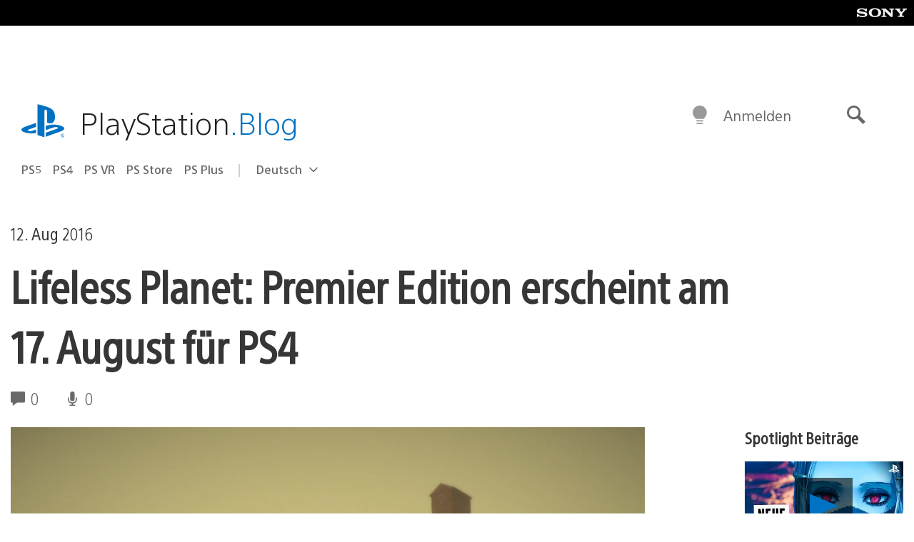

--- FILE ---
content_type: text/html; charset=UTF-8
request_url: https://blog.de.playstation.com/2016/08/12/lifeless-planet-premier-edition-erscheint-am-17-august-fr-ps4/
body_size: 33008
content:
<!doctype html>
<html lang="de-DE" prefix="og: http://ogp.me/ns# article: http://ogp.me/ns/article#" class="no-js">
<head>
	<meta charset="UTF-8">
	<meta name="viewport" content="width=device-width, initial-scale=1, minimum-scale=1">
	<link rel="profile" href="http://gmpg.org/xfn/11">

	<script>document.documentElement.classList.remove("no-js");</script>

	<script>
		var currentDarkModeOption = localStorage.getItem( 'darkMode' );

		if ( currentDarkModeOption && currentDarkModeOption === 'dark' ) {
			document.documentElement.classList.add( 'prefers-color-mode-dark' );
		}

		if ( currentDarkModeOption && currentDarkModeOption === 'light' ) {
			document.documentElement.classList.add( 'prefers-color-mode-light' );
		}
	</script>

	<style type="text/css">
		/*! normalize.css v8.0.0 | MIT License | github.com/necolas/normalize.css */
		html{line-height:1.15;-webkit-text-size-adjust:100%}body{margin:0}link{display:none}h1{font-size:2em;margin:0.67em 0}hr{box-sizing:content-box;height:0;overflow:visible}pre{font-family:monospace, monospace;font-size:1em}a{background-color:transparent}abbr[title]{border-bottom:none;text-decoration:underline;-webkit-text-decoration:underline dotted;text-decoration:underline dotted}b,strong{font-weight:bolder}code,kbd,samp{font-family:monospace, monospace;font-size:1em}small{font-size:80%}sub,sup{font-size:75%;line-height:0;position:relative;vertical-align:baseline}sub{bottom:-0.25em}sup{top:-0.5em}img{border-style:none}button,input,optgroup,select,textarea{font-family:inherit;font-size:100%;line-height:1.15;margin:0}button,input{overflow:visible}button,select{text-transform:none}button,[type="button"],[type="reset"],[type="submit"]{-webkit-appearance:button}button::-moz-focus-inner,[type="button"]::-moz-focus-inner,[type="reset"]::-moz-focus-inner,[type="submit"]::-moz-focus-inner{border-style:none;padding:0}button:-moz-focusring,[type="button"]:-moz-focusring,[type="reset"]:-moz-focusring,[type="submit"]:-moz-focusring{outline:1px dotted ButtonText}fieldset{padding:0.35em 0.75em 0.625em}legend{box-sizing:border-box;color:inherit;display:table;max-width:100%;padding:0;white-space:normal}progress{vertical-align:baseline}textarea{overflow:auto}[type="checkbox"],[type="radio"]{box-sizing:border-box;padding:0}[type="number"]::-webkit-inner-spin-button,[type="number"]::-webkit-outer-spin-button{height:auto}[type="search"]{-webkit-appearance:textfield;outline-offset:-2px}[type="search"]::-webkit-search-decoration{-webkit-appearance:none}::-webkit-file-upload-button{-webkit-appearance:button;font:inherit}details{display:block}summary{display:list-item}template{display:none}[hidden]{display:none}
	</style>

	<script type="text/javascript" id="altis-accelerate-accelerate-js-before">
/* <![CDATA[ */
var Altis = Altis || {}; Altis.Analytics = {"Ready":false,"Loaded":false,"Consent":{"CookiePrefix":"wp_consent","Enabled":true,"Allowed":["functional","statistics-anonymous"]},"Config":{"LogEndpoint":"https:\/\/eu.accelerate.altis.cloud\/log","AppId":"a5470797cb9b49b3a8cdb698a4bbcb95","ExcludeBots":true},"Noop":true,"Data":{"Endpoint":{},"AppPackageName":"derdeutschsprachigeplaystationblog","AppVersion":"","SiteName":"Der deutschsprachige PlayStation Blog","Attributes":{"postType":"post","postId":68859,"author":"rfauster","authorId":"258305","blog":"https:\/\/blog.de.playstation.com","network":"https:\/\/blog.playstation.com\/","blogId":13,"networkId":1},"Metrics":{}},"Audiences":[{"id":4063475720,"config":{"include":"all","groups":[{"include":"any","rules":[{"field":"endpoint.Location.Country","operator":"=","value":"AR","type":"string"},{"field":"endpoint.Location.Country","operator":"=","value":"BO","type":"string"},{"field":"endpoint.Location.Country","operator":"=","value":"BR","type":"string"},{"field":"endpoint.Location.Country","operator":"=","value":"CL","type":"string"},{"field":"endpoint.Location.Country","operator":"=","value":"CO","type":"string"},{"field":"endpoint.Location.Country","operator":"=","value":"CR","type":"string"},{"field":"endpoint.Location.Country","operator":"=","value":"DO","type":"string"},{"field":"endpoint.Location.Country","operator":"=","value":"EC","type":"string"},{"field":"endpoint.Location.Country","operator":"=","value":"SV","type":"string"},{"field":"endpoint.Location.Country","operator":"=","value":"GT","type":"string"},{"field":"endpoint.Location.Country","operator":"=","value":"HN","type":"string"},{"field":"endpoint.Location.Country","operator":"=","value":"MX","type":"string"},{"field":"endpoint.Location.Country","operator":"=","value":"NI","type":"string"},{"field":"endpoint.Location.Country","operator":"=","value":"PA","type":"string"},{"field":"endpoint.Location.Country","operator":"=","value":"PY","type":"string"},{"field":"endpoint.Location.Country","operator":"=","value":"PE","type":"string"},{"field":"endpoint.Location.Country","operator":"=","value":"UY","type":"string"},{"field":"endpoint.Location.Country","operator":"=","value":"VE","type":"string"}]}]}},{"id":202360640,"config":{"include":"all","groups":[{"include":"any","rules":[{"field":"endpoint.Location.Country","operator":"=","value":"AE","type":"string"},{"field":"endpoint.Location.Country","operator":"=","value":"AD","type":"string"},{"field":"endpoint.Location.Country","operator":"=","value":"AL","type":"string"},{"field":"endpoint.Location.Country","operator":"=","value":"AM","type":"string"},{"field":"endpoint.Location.Country","operator":"=","value":"AO","type":"string"},{"field":"endpoint.Location.Country","operator":"=","value":"AT","type":"string"},{"field":"endpoint.Location.Country","operator":"=","value":"AU","type":"string"},{"field":"endpoint.Location.Country","operator":"=","value":"AZ","type":"string"},{"field":"endpoint.Location.Country","operator":"=","value":"BA","type":"string"},{"field":"endpoint.Location.Country","operator":"=","value":"BD","type":"string"},{"field":"endpoint.Location.Country","operator":"=","value":"BE","type":"string"},{"field":"endpoint.Location.Country","operator":"=","value":"BG","type":"string"},{"field":"endpoint.Location.Country","operator":"=","value":"BH","type":"string"},{"field":"endpoint.Location.Country","operator":"=","value":"BW","type":"string"},{"field":"endpoint.Location.Country","operator":"=","value":"BY","type":"string"},{"field":"endpoint.Location.Country","operator":"=","value":"CD","type":"string"},{"field":"endpoint.Location.Country","operator":"=","value":"CH","type":"string"},{"field":"endpoint.Location.Country","operator":"=","value":"CM","type":"string"},{"field":"endpoint.Location.Country","operator":"=","value":"CY","type":"string"},{"field":"endpoint.Location.Country","operator":"=","value":"CZ","type":"string"},{"field":"endpoint.Location.Country","operator":"=","value":"DE","type":"string"},{"field":"endpoint.Location.Country","operator":"=","value":"DK","type":"string"},{"field":"endpoint.Location.Country","operator":"=","value":"DJ","type":"string"},{"field":"endpoint.Location.Country","operator":"=","value":"DZ","type":"string"},{"field":"endpoint.Location.Country","operator":"=","value":"EE","type":"string"},{"field":"endpoint.Location.Country","operator":"=","value":"EG","type":"string"},{"field":"endpoint.Location.Country","operator":"=","value":"ES","type":"string"},{"field":"endpoint.Location.Country","operator":"=","value":"ET","type":"string"},{"field":"endpoint.Location.Country","operator":"=","value":"FI","type":"string"},{"field":"endpoint.Location.Country","operator":"=","value":"FJ","type":"string"},{"field":"endpoint.Location.Country","operator":"=","value":"FR","type":"string"},{"field":"endpoint.Location.Country","operator":"=","value":"GB","type":"string"},{"field":"endpoint.Location.Country","operator":"=","value":"GE","type":"string"},{"field":"endpoint.Location.Country","operator":"=","value":"GH","type":"string"},{"field":"endpoint.Location.Country","operator":"=","value":"GI","type":"string"},{"field":"endpoint.Location.Country","operator":"=","value":"GR","type":"string"},{"field":"endpoint.Location.Country","operator":"=","value":"HU","type":"string"},{"field":"endpoint.Location.Country","operator":"=","value":"HR","type":"string"},{"field":"endpoint.Location.Country","operator":"=","value":"IE","type":"string"},{"field":"endpoint.Location.Country","operator":"=","value":"IL","type":"string"},{"field":"endpoint.Location.Country","operator":"=","value":"IN","type":"string"},{"field":"endpoint.Location.Country","operator":"=","value":"IS","type":"string"},{"field":"endpoint.Location.Country","operator":"=","value":"IT","type":"string"},{"field":"endpoint.Location.Country","operator":"=","value":"JO","type":"string"},{"field":"endpoint.Location.Country","operator":"=","value":"KE","type":"string"},{"field":"endpoint.Location.Country","operator":"=","value":"KG","type":"string"},{"field":"endpoint.Location.Country","operator":"=","value":"KW","type":"string"},{"field":"endpoint.Location.Country","operator":"=","value":"KZ","type":"string"},{"field":"endpoint.Location.Country","operator":"=","value":"LB","type":"string"},{"field":"endpoint.Location.Country","operator":"=","value":"LI","type":"string"},{"field":"endpoint.Location.Country","operator":"=","value":"LT","type":"string"},{"field":"endpoint.Location.Country","operator":"=","value":"LU","type":"string"},{"field":"endpoint.Location.Country","operator":"=","value":"LV","type":"string"},{"field":"endpoint.Location.Country","operator":"=","value":"MA","type":"string"},{"field":"endpoint.Location.Country","operator":"=","value":"MC","type":"string"},{"field":"endpoint.Location.Country","operator":"=","value":"MD","type":"string"},{"field":"endpoint.Location.Country","operator":"=","value":"ME","type":"string"},{"field":"endpoint.Location.Country","operator":"=","value":"MG","type":"string"},{"field":"endpoint.Location.Country","operator":"=","value":"MK","type":"string"},{"field":"endpoint.Location.Country","operator":"=","value":"MT","type":"string"},{"field":"endpoint.Location.Country","operator":"=","value":"MU","type":"string"},{"field":"endpoint.Location.Country","operator":"=","value":"MW","type":"string"},{"field":"endpoint.Location.Country","operator":"=","value":"MZ","type":"string"},{"field":"endpoint.Location.Country","operator":"=","value":"NA","type":"string"},{"field":"endpoint.Location.Country","operator":"=","value":"NG","type":"string"},{"field":"endpoint.Location.Country","operator":"=","value":"NL","type":"string"},{"field":"endpoint.Location.Country","operator":"=","value":"NO","type":"string"},{"field":"endpoint.Location.Country","operator":"=","value":"NZ","type":"string"},{"field":"endpoint.Location.Country","operator":"=","value":"OM","type":"string"},{"field":"endpoint.Location.Country","operator":"=","value":"PG","type":"string"},{"field":"endpoint.Location.Country","operator":"=","value":"PK","type":"string"},{"field":"endpoint.Location.Country","operator":"=","value":"PL","type":"string"},{"field":"endpoint.Location.Country","operator":"=","value":"PT","type":"string"},{"field":"endpoint.Location.Country","operator":"=","value":"QA","type":"string"},{"field":"endpoint.Location.Country","operator":"=","value":"RO","type":"string"},{"field":"endpoint.Location.Country","operator":"=","value":"RS","type":"string"},{"field":"endpoint.Location.Country","operator":"=","value":"RU","type":"string"},{"field":"endpoint.Location.Country","operator":"=","value":"SA","type":"string"},{"field":"endpoint.Location.Country","operator":"=","value":"SE","type":"string"},{"field":"endpoint.Location.Country","operator":"=","value":"SI","type":"string"},{"field":"endpoint.Location.Country","operator":"=","value":"SK","type":"string"},{"field":"endpoint.Location.Country","operator":"=","value":"SM","type":"string"},{"field":"endpoint.Location.Country","operator":"=","value":"SN","type":"string"},{"field":"endpoint.Location.Country","operator":"=","value":"SO","type":"string"},{"field":"endpoint.Location.Country","operator":"=","value":"SZ","type":"string"},{"field":"endpoint.Location.Country","operator":"=","value":"TJ","type":"string"},{"field":"endpoint.Location.Country","operator":"=","value":"TM","type":"string"},{"field":"endpoint.Location.Country","operator":"=","value":"TN","type":"string"},{"field":"endpoint.Location.Country","operator":"=","value":"TR","type":"string"},{"field":"endpoint.Location.Country","operator":"=","value":"TZ","type":"string"},{"field":"endpoint.Location.Country","operator":"=","value":"UA","type":"string"},{"field":"endpoint.Location.Country","operator":"=","value":"UG","type":"string"},{"field":"endpoint.Location.Country","operator":"=","value":"UK","type":"string"},{"field":"endpoint.Location.Country","operator":"=","value":"UZ","type":"string"},{"field":"endpoint.Location.Country","operator":"=","value":"VA","type":"string"},{"field":"endpoint.Location.Country","operator":"=","value":"XK","type":"string"},{"field":"endpoint.Location.Country","operator":"=","value":"YE","type":"string"},{"field":"endpoint.Location.Country","operator":"=","value":"ZA","type":"string"},{"field":"endpoint.Location.Country","operator":"=","value":"ZM","type":"string"},{"field":"endpoint.Location.Country","operator":"=","value":"ZW","type":"string"}]}]}},{"id":493781949,"config":{"include":"all","groups":[{"include":"any","rules":[{"field":"endpoint.Location.Country","operator":"=","value":"SG","type":"string"},{"field":"endpoint.Location.Country","operator":"=","value":"ID","type":"string"},{"field":"endpoint.Location.Country","operator":"=","value":"MY","type":"string"},{"field":"endpoint.Location.Country","operator":"=","value":"TH","type":"string"},{"field":"endpoint.Location.Country","operator":"=","value":"PH","type":"string"},{"field":"endpoint.Location.Country","operator":"=","value":"VN","type":"string"}]}]}},{"id":740343651,"config":{"include":"all","groups":[{"include":"any","rules":[{"field":"endpoint.Location.Country","operator":"=","value":"AL","type":"string"},{"field":"endpoint.Location.Country","operator":"=","value":"AT","type":"string"},{"field":"endpoint.Location.Country","operator":"=","value":"BA","type":"string"},{"field":"endpoint.Location.Country","operator":"=","value":"BE","type":"string"},{"field":"endpoint.Location.Country","operator":"=","value":"BG","type":"string"},{"field":"endpoint.Location.Country","operator":"=","value":"CH","type":"string"},{"field":"endpoint.Location.Country","operator":"=","value":"CY","type":"string"},{"field":"endpoint.Location.Country","operator":"=","value":"CZ","type":"string"},{"field":"endpoint.Location.Country","operator":"=","value":"DK","type":"string"},{"field":"endpoint.Location.Country","operator":"=","value":"EE","type":"string"},{"field":"endpoint.Location.Country","operator":"=","value":"ES","type":"string"},{"field":"endpoint.Location.Country","operator":"=","value":"FI","type":"string"},{"field":"endpoint.Location.Country","operator":"=","value":"FR","type":"string"},{"field":"endpoint.Location.Country","operator":"=","value":"GB","type":"string"},{"field":"endpoint.Location.Country","operator":"=","value":"GI","type":"string"},{"field":"endpoint.Location.Country","operator":"=","value":"GR","type":"string"},{"field":"endpoint.Location.Country","operator":"=","value":"HU","type":"string"},{"field":"endpoint.Location.Country","operator":"=","value":"HR","type":"string"},{"field":"endpoint.Location.Country","operator":"=","value":"IE","type":"string"},{"field":"endpoint.Location.Country","operator":"=","value":"IL","type":"string"},{"field":"endpoint.Location.Country","operator":"=","value":"IN","type":"string"},{"field":"endpoint.Location.Country","operator":"=","value":"IS","type":"string"},{"field":"endpoint.Location.Country","operator":"=","value":"IT","type":"string"},{"field":"endpoint.Location.Country","operator":"=","value":"JO","type":"string"},{"field":"endpoint.Location.Country","operator":"=","value":"KW","type":"string"},{"field":"endpoint.Location.Country","operator":"=","value":"LB","type":"string"},{"field":"endpoint.Location.Country","operator":"=","value":"LT","type":"string"},{"field":"endpoint.Location.Country","operator":"=","value":"LU","type":"string"},{"field":"endpoint.Location.Country","operator":"=","value":"LV","type":"string"},{"field":"endpoint.Location.Country","operator":"=","value":"MA","type":"string"},{"field":"endpoint.Location.Country","operator":"=","value":"MC","type":"string"},{"field":"endpoint.Location.Country","operator":"=","value":"MD","type":"string"},{"field":"endpoint.Location.Country","operator":"=","value":"ME","type":"string"},{"field":"endpoint.Location.Country","operator":"=","value":"MK","type":"string"},{"field":"endpoint.Location.Country","operator":"=","value":"MT","type":"string"},{"field":"endpoint.Location.Country","operator":"=","value":"NL","type":"string"},{"field":"endpoint.Location.Country","operator":"=","value":"NO","type":"string"},{"field":"endpoint.Location.Country","operator":"=","value":"OM","type":"string"},{"field":"endpoint.Location.Country","operator":"=","value":"PL","type":"string"},{"field":"endpoint.Location.Country","operator":"=","value":"PT","type":"string"},{"field":"endpoint.Location.Country","operator":"=","value":"QA","type":"string"},{"field":"endpoint.Location.Country","operator":"=","value":"RO","type":"string"},{"field":"endpoint.Location.Country","operator":"=","value":"RS","type":"string"},{"field":"endpoint.Location.Country","operator":"=","value":"SE","type":"string"},{"field":"endpoint.Location.Country","operator":"=","value":"SI","type":"string"},{"field":"endpoint.Location.Country","operator":"=","value":"SK","type":"string"},{"field":"endpoint.Location.Country","operator":"=","value":"SM","type":"string"},{"field":"endpoint.Location.Country","operator":"=","value":"TR","type":"string"},{"field":"endpoint.Location.Country","operator":"=","value":"UA","type":"string"},{"field":"endpoint.Location.Country","operator":"=","value":"UK","type":"string"},{"field":"endpoint.Location.Country","operator":"=","value":"VA","type":"string"}]}]}},{"id":4079745168,"config":{"include":"all","groups":[{"include":"any","rules":[{"field":"endpoint.Location.Country","operator":"=","value":"CA","type":"string"},{"field":"endpoint.Location.Country","operator":"=","value":"US","type":"string"}]}]}},{"id":167138,"config":{"include":"all","groups":[{"include":"any","rules":[{"field":"endpoint.Location.Country","operator":"=","value":"AT","type":"string"}]}]}},{"id":167135,"config":{"include":"all","groups":[{"include":"any","rules":[{"field":"endpoint.Location.Country","operator":"=","value":"DE","type":"string"}]}]}}]};Altis.Analytics.onReady = function ( callback ) {if ( Altis.Analytics.Ready ) {callback();} else {window.addEventListener( 'altis.analytics.ready', callback );}};Altis.Analytics.onLoad = function ( callback ) {if ( Altis.Analytics.Loaded ) {callback();} else {window.addEventListener( 'altis.analytics.loaded', callback );}};
/* ]]> */
</script>
<script type="text/javascript" src="https://eu.accelerate.altis.cloud/accelerate.3.5.2.js?ver=7f92e30756165bf9ac7e409812147ada" id="altis-accelerate-accelerate-js" async></script>
<script type="text/javascript" id="altis-accelerate-experiments-js-before">
/* <![CDATA[ */
window.Altis = window.Altis || {};window.Altis.Analytics = window.Altis.Analytics || {};window.Altis.Analytics.Experiments = window.Altis.Analytics.Experiments || {};window.Altis.Analytics.Experiments.BuildURL = "https:\/\/blog.de.playstation.com\/content\/mu-plugins\/altis-accelerate\/build";window.Altis.Analytics.Experiments.Goals = {"engagement":{"name":"engagement","event":"click","label":"Engagement (Default)","selector":"a,input[type=\"button\"],input[type=\"submit\"],input[type=\"image\"],button,area","closest":null,"args":{"validation_message":"You need to add at least one clickable element or a form to track conversions."}},"click_any_link":{"name":"click_any_link","event":"click","label":"Click on any link","selector":"a","closest":null,"args":{"validation_message":"You need to add at least one link to this content to track conversions."}},"submit_form":{"name":"submit_form","event":"submit","label":"Submit a form","selector":"form","closest":null,"args":{"validation_message":"You need to add a form to this content to track conversions."}}};
/* ]]> */
</script>
<script type="text/javascript" src="https://blog.de.playstation.com/content/mu-plugins/altis-accelerate/build/experiments.5a093149.js?ver=7f92e30756165bf9ac7e409812147ada" id="altis-accelerate-experiments-js" async></script>
<title>Lifeless Planet: Premier Edition erscheint am 17. August für PS4 &#8211; Der deutschsprachige PlayStation Blog</title>
<meta name='robots' content='max-image-preview:large' />
<link rel='preconnect' href='https://cdn.cookielaw.org' />
<link rel="alternate" type="application/rss+xml" title="Der deutschsprachige PlayStation Blog &raquo; Feed" href="https://blog.de.playstation.com/feed/" />
<link rel="alternate" type="application/rss+xml" title="Der deutschsprachige PlayStation Blog &raquo; Kommentar-Feed" href="https://blog.de.playstation.com/comments/feed/" />
<style id='classic-theme-styles-inline-css' type='text/css'>
/*! This file is auto-generated */
.wp-block-button__link{color:#fff;background-color:#32373c;border-radius:9999px;box-shadow:none;text-decoration:none;padding:calc(.667em + 2px) calc(1.333em + 2px);font-size:1.125em}.wp-block-file__button{background:#32373c;color:#fff;text-decoration:none}
</style>
<style id='global-styles-inline-css' type='text/css'>
:root{--wp--preset--aspect-ratio--square: 1;--wp--preset--aspect-ratio--4-3: 4/3;--wp--preset--aspect-ratio--3-4: 3/4;--wp--preset--aspect-ratio--3-2: 3/2;--wp--preset--aspect-ratio--2-3: 2/3;--wp--preset--aspect-ratio--16-9: 16/9;--wp--preset--aspect-ratio--9-16: 9/16;--wp--preset--color--black: #1f1f1f;--wp--preset--color--cyan-bluish-gray: #abb8c3;--wp--preset--color--white: #fff;--wp--preset--color--pale-pink: #f78da7;--wp--preset--color--vivid-red: #cf2e2e;--wp--preset--color--luminous-vivid-orange: #ff6900;--wp--preset--color--luminous-vivid-amber: #fcb900;--wp--preset--color--light-green-cyan: #7bdcb5;--wp--preset--color--vivid-green-cyan: #00d084;--wp--preset--color--pale-cyan-blue: #8ed1fc;--wp--preset--color--vivid-cyan-blue: #0693e3;--wp--preset--color--vivid-purple: #9b51e0;--wp--preset--color--dark-grey: #363636;--wp--preset--color--grey: #999;--wp--preset--color--satin-blue: #0072c3;--wp--preset--color--light-blue: #00a2ff;--wp--preset--color--dark-blue: #002f67;--wp--preset--color--pale-blue: var( --pale-blue );--wp--preset--gradient--vivid-cyan-blue-to-vivid-purple: linear-gradient(135deg,rgba(6,147,227,1) 0%,rgb(155,81,224) 100%);--wp--preset--gradient--light-green-cyan-to-vivid-green-cyan: linear-gradient(135deg,rgb(122,220,180) 0%,rgb(0,208,130) 100%);--wp--preset--gradient--luminous-vivid-amber-to-luminous-vivid-orange: linear-gradient(135deg,rgba(252,185,0,1) 0%,rgba(255,105,0,1) 100%);--wp--preset--gradient--luminous-vivid-orange-to-vivid-red: linear-gradient(135deg,rgba(255,105,0,1) 0%,rgb(207,46,46) 100%);--wp--preset--gradient--very-light-gray-to-cyan-bluish-gray: linear-gradient(135deg,rgb(238,238,238) 0%,rgb(169,184,195) 100%);--wp--preset--gradient--cool-to-warm-spectrum: linear-gradient(135deg,rgb(74,234,220) 0%,rgb(151,120,209) 20%,rgb(207,42,186) 40%,rgb(238,44,130) 60%,rgb(251,105,98) 80%,rgb(254,248,76) 100%);--wp--preset--gradient--blush-light-purple: linear-gradient(135deg,rgb(255,206,236) 0%,rgb(152,150,240) 100%);--wp--preset--gradient--blush-bordeaux: linear-gradient(135deg,rgb(254,205,165) 0%,rgb(254,45,45) 50%,rgb(107,0,62) 100%);--wp--preset--gradient--luminous-dusk: linear-gradient(135deg,rgb(255,203,112) 0%,rgb(199,81,192) 50%,rgb(65,88,208) 100%);--wp--preset--gradient--pale-ocean: linear-gradient(135deg,rgb(255,245,203) 0%,rgb(182,227,212) 50%,rgb(51,167,181) 100%);--wp--preset--gradient--electric-grass: linear-gradient(135deg,rgb(202,248,128) 0%,rgb(113,206,126) 100%);--wp--preset--gradient--midnight: linear-gradient(135deg,rgb(2,3,129) 0%,rgb(40,116,252) 100%);--wp--preset--font-size--small: 13px;--wp--preset--font-size--medium: 20px;--wp--preset--font-size--large: 36px;--wp--preset--font-size--x-large: 42px;--wp--preset--spacing--20: 0.44rem;--wp--preset--spacing--30: 0.67rem;--wp--preset--spacing--40: 1rem;--wp--preset--spacing--50: 1.5rem;--wp--preset--spacing--60: 2.25rem;--wp--preset--spacing--70: 3.38rem;--wp--preset--spacing--80: 5.06rem;--wp--preset--shadow--natural: 6px 6px 9px rgba(0, 0, 0, 0.2);--wp--preset--shadow--deep: 12px 12px 50px rgba(0, 0, 0, 0.4);--wp--preset--shadow--sharp: 6px 6px 0px rgba(0, 0, 0, 0.2);--wp--preset--shadow--outlined: 6px 6px 0px -3px rgba(255, 255, 255, 1), 6px 6px rgba(0, 0, 0, 1);--wp--preset--shadow--crisp: 6px 6px 0px rgba(0, 0, 0, 1);}:where(.is-layout-flex){gap: 0.5em;}:where(.is-layout-grid){gap: 0.5em;}body .is-layout-flex{display: flex;}.is-layout-flex{flex-wrap: wrap;align-items: center;}.is-layout-flex > :is(*, div){margin: 0;}body .is-layout-grid{display: grid;}.is-layout-grid > :is(*, div){margin: 0;}:where(.wp-block-columns.is-layout-flex){gap: 2em;}:where(.wp-block-columns.is-layout-grid){gap: 2em;}:where(.wp-block-post-template.is-layout-flex){gap: 1.25em;}:where(.wp-block-post-template.is-layout-grid){gap: 1.25em;}.has-black-color{color: var(--wp--preset--color--black) !important;}.has-cyan-bluish-gray-color{color: var(--wp--preset--color--cyan-bluish-gray) !important;}.has-white-color{color: var(--wp--preset--color--white) !important;}.has-pale-pink-color{color: var(--wp--preset--color--pale-pink) !important;}.has-vivid-red-color{color: var(--wp--preset--color--vivid-red) !important;}.has-luminous-vivid-orange-color{color: var(--wp--preset--color--luminous-vivid-orange) !important;}.has-luminous-vivid-amber-color{color: var(--wp--preset--color--luminous-vivid-amber) !important;}.has-light-green-cyan-color{color: var(--wp--preset--color--light-green-cyan) !important;}.has-vivid-green-cyan-color{color: var(--wp--preset--color--vivid-green-cyan) !important;}.has-pale-cyan-blue-color{color: var(--wp--preset--color--pale-cyan-blue) !important;}.has-vivid-cyan-blue-color{color: var(--wp--preset--color--vivid-cyan-blue) !important;}.has-vivid-purple-color{color: var(--wp--preset--color--vivid-purple) !important;}.has-black-background-color{background-color: var(--wp--preset--color--black) !important;}.has-cyan-bluish-gray-background-color{background-color: var(--wp--preset--color--cyan-bluish-gray) !important;}.has-white-background-color{background-color: var(--wp--preset--color--white) !important;}.has-pale-pink-background-color{background-color: var(--wp--preset--color--pale-pink) !important;}.has-vivid-red-background-color{background-color: var(--wp--preset--color--vivid-red) !important;}.has-luminous-vivid-orange-background-color{background-color: var(--wp--preset--color--luminous-vivid-orange) !important;}.has-luminous-vivid-amber-background-color{background-color: var(--wp--preset--color--luminous-vivid-amber) !important;}.has-light-green-cyan-background-color{background-color: var(--wp--preset--color--light-green-cyan) !important;}.has-vivid-green-cyan-background-color{background-color: var(--wp--preset--color--vivid-green-cyan) !important;}.has-pale-cyan-blue-background-color{background-color: var(--wp--preset--color--pale-cyan-blue) !important;}.has-vivid-cyan-blue-background-color{background-color: var(--wp--preset--color--vivid-cyan-blue) !important;}.has-vivid-purple-background-color{background-color: var(--wp--preset--color--vivid-purple) !important;}.has-black-border-color{border-color: var(--wp--preset--color--black) !important;}.has-cyan-bluish-gray-border-color{border-color: var(--wp--preset--color--cyan-bluish-gray) !important;}.has-white-border-color{border-color: var(--wp--preset--color--white) !important;}.has-pale-pink-border-color{border-color: var(--wp--preset--color--pale-pink) !important;}.has-vivid-red-border-color{border-color: var(--wp--preset--color--vivid-red) !important;}.has-luminous-vivid-orange-border-color{border-color: var(--wp--preset--color--luminous-vivid-orange) !important;}.has-luminous-vivid-amber-border-color{border-color: var(--wp--preset--color--luminous-vivid-amber) !important;}.has-light-green-cyan-border-color{border-color: var(--wp--preset--color--light-green-cyan) !important;}.has-vivid-green-cyan-border-color{border-color: var(--wp--preset--color--vivid-green-cyan) !important;}.has-pale-cyan-blue-border-color{border-color: var(--wp--preset--color--pale-cyan-blue) !important;}.has-vivid-cyan-blue-border-color{border-color: var(--wp--preset--color--vivid-cyan-blue) !important;}.has-vivid-purple-border-color{border-color: var(--wp--preset--color--vivid-purple) !important;}.has-vivid-cyan-blue-to-vivid-purple-gradient-background{background: var(--wp--preset--gradient--vivid-cyan-blue-to-vivid-purple) !important;}.has-light-green-cyan-to-vivid-green-cyan-gradient-background{background: var(--wp--preset--gradient--light-green-cyan-to-vivid-green-cyan) !important;}.has-luminous-vivid-amber-to-luminous-vivid-orange-gradient-background{background: var(--wp--preset--gradient--luminous-vivid-amber-to-luminous-vivid-orange) !important;}.has-luminous-vivid-orange-to-vivid-red-gradient-background{background: var(--wp--preset--gradient--luminous-vivid-orange-to-vivid-red) !important;}.has-very-light-gray-to-cyan-bluish-gray-gradient-background{background: var(--wp--preset--gradient--very-light-gray-to-cyan-bluish-gray) !important;}.has-cool-to-warm-spectrum-gradient-background{background: var(--wp--preset--gradient--cool-to-warm-spectrum) !important;}.has-blush-light-purple-gradient-background{background: var(--wp--preset--gradient--blush-light-purple) !important;}.has-blush-bordeaux-gradient-background{background: var(--wp--preset--gradient--blush-bordeaux) !important;}.has-luminous-dusk-gradient-background{background: var(--wp--preset--gradient--luminous-dusk) !important;}.has-pale-ocean-gradient-background{background: var(--wp--preset--gradient--pale-ocean) !important;}.has-electric-grass-gradient-background{background: var(--wp--preset--gradient--electric-grass) !important;}.has-midnight-gradient-background{background: var(--wp--preset--gradient--midnight) !important;}.has-small-font-size{font-size: var(--wp--preset--font-size--small) !important;}.has-medium-font-size{font-size: var(--wp--preset--font-size--medium) !important;}.has-large-font-size{font-size: var(--wp--preset--font-size--large) !important;}.has-x-large-font-size{font-size: var(--wp--preset--font-size--x-large) !important;}
:where(.wp-block-post-template.is-layout-flex){gap: 1.25em;}:where(.wp-block-post-template.is-layout-grid){gap: 1.25em;}
:where(.wp-block-columns.is-layout-flex){gap: 2em;}:where(.wp-block-columns.is-layout-grid){gap: 2em;}
:root :where(.wp-block-pullquote){font-size: 1.5em;line-height: 1.6;}
</style>
<link rel='stylesheet' id='9b61a77db1e862619c5d8789312dec03-css' integrity='sha384-xFUDp/EkncdIOxQVD+eAwevr9ngEYoY5RhPUrdi84QfY7PtZEJz76g2Vl0L02X/U' href='https://blog.de.playstation.com/content/themes/playstation-2018/css/c598390f7bbb52fd59bf-main.css' type='text/css' media='all' />
<link rel='stylesheet' id='cbd5d079398346ee9c21e026ad10fdb5-css' integrity='sha384-7qSCtNZ5uZZFHdCT9oek0ADNGS4hd38qrfSCFLowigHtx3KyKTygpkt1XIhQ4kI/' href='https://blog.de.playstation.com/content/themes/playstation-2018/css/c598390f7bbb52fd59bf-singular.css' type='text/css' media='all' />
<script type="text/javascript" src="https://cdn.cookielaw.org/consent/0194a27f-57a3-7617-afa7-86ca2a2123a3/OtAutoBlock.js?ver=1.0" id="onetrust-cookie-notice-js"></script>
<script type="text/javascript" src="https://cdn.cookielaw.org/scripttemplates/otSDKStub.js?ver=1.0" id="onetrust-stub-js" data-domain-script="0194a27f-57a3-7617-afa7-86ca2a2123a3"></script>
<script type="text/javascript" id="onetrust-stub-js-after">
/* <![CDATA[ */
	const onUserData = new Promise( ( resolve ) => {
		window.addEventListener( 'noUserData', () => {
			resolve( {
				id: null,
				plus: null
			} );
		} );

		window.addEventListener( 'getUserData', ( data ) => {
			userData = data.detail;

			resolve( {
				id: userData?.psnID,
				plus: userData?.psPlus
			} );
		} );
	} );

	window.OptanonWrapper = () => {
		// Convert categories to array.
		const categories = window.OnetrustActiveGroups.split( ',' ).reduce( ( array, e ) => {
			if ( e ) {
				array.push( e );
			}
			return array;
		}, [] );

		const targetingGroupId = 'C0004';
		const performanceGroupId = 'C0002';
		const youTubeGroupId = 'SEU21';

		// Check if the targeting category was consented to.
		if ( categories.includes( targetingGroupId ) ) {
			window.Altis.Analytics.Noop = false;
				(function(i,s,o,g,r,a,m){i['GoogleAnalyticsObject']=r;i[r]=i[r]||function(){(i[r].q=i[r].q||[]).push(arguments)},i[r].l=1*new Date();a=s.createElement(o),m=s.getElementsByTagName(o)[0];a.async=1;a.src=g;m.parentNode.insertBefore(a,m)})(window,document,'script','https://www.google-analytics.com/analytics.js','ga');
	ga('create', 'UA-787711-84', 'auto');
	ga('send', 'pageview');
			}

		// Check if the performance category was consented to.
		if ( categories.includes( performanceGroupId ) ) {
					if ( ! document.getElementById( 'adobe-analytics' ) ) {
			const scriptTag = document.createElement( 'script' );
			scriptTag.setAttribute( 'id', 'adobe-analytics' );
			scriptTag.setAttribute( 'src', '//assets.adobedtm.com/3dc13bcabc29/51371216b955/launch-e57e603e27e9.min.js' );
			scriptTag.setAttribute( 'type', 'text/javascript' );
			scriptTag.setAttribute( 'async', '' );

			document.head.appendChild( scriptTag );
		}

		onUserData.then( ( user ) => {
			DataLayer.default.pageview({
				primaryCategory: psnAnalytics.primaryCategory,
				pageTypes: {
					'/': 'list',
					'/page/*': 'list',
					'/tag/*': 'list',
					'/category/*': 'list',
					'$//(\/[12]\d{3}\/(0[1-9]|1[0-2])\/(0[1-9]|[12]\d|3[01]))\/(.*)/gi': 'detail',
				},
				app: {
					env: psnAnalytics.app.env,
					name: 'blog',
					version: psnAnalytics.app.version
				},
				locale: psnAnalytics.locale,
				user: user
			} );
		} );

		if ( psnAnalytics.search ) {
			DataLayer.default.search( psnAnalytics.search );
		}
				}

		// Add body class if the YouTube category was consented to.
		if ( categories.includes( youTubeGroupId ) ) {
			document.body.classList.add( 'onetrust-youtube-consent' );
		} else {
			document.body.classList.remove( 'onetrust-youtube-consent' );
		}

		const consentEvent = new CustomEvent( 'wp_listen_for_consent_change', {
			detail: {
				statistics: categories.includes( youTubeGroupId ) ? 'allow' : 'deny'
			},
		} );

		document.dispatchEvent( consentEvent );
	}
	
/* ]]> */
</script>
<link rel="https://api.w.org/" href="https://blog.de.playstation.com/wp-json/" /><link rel="alternate" title="JSON" type="application/json" href="https://blog.de.playstation.com/wp-json/wp/v2/posts/68859" /><link rel="EditURI" type="application/rsd+xml" title="RSD" href="https://blog.de.playstation.com/xmlrpc.php?rsd" />

<link rel="canonical" href="https://blog.de.playstation.com/2016/08/12/lifeless-planet-premier-edition-erscheint-am-17-august-fr-ps4/" />
<link rel='shortlink' href='https://blog.de.playstation.com/?p=68859' />
<link rel="alternate" title="oEmbed (JSON)" type="application/json+oembed" href="https://blog.de.playstation.com/wp-json/oembed/1.0/embed?url=https%3A%2F%2Fblog.de.playstation.com%2F2016%2F08%2F12%2Flifeless-planet-premier-edition-erscheint-am-17-august-fr-ps4%2F" />
<link rel="alternate" title="oEmbed (XML)" type="text/xml+oembed" href="https://blog.de.playstation.com/wp-json/oembed/1.0/embed?url=https%3A%2F%2Fblog.de.playstation.com%2F2016%2F08%2F12%2Flifeless-planet-premier-edition-erscheint-am-17-august-fr-ps4%2F&#038;format=xml" />
<meta property="og:title" name="og:title" content="Lifeless Planet: Premier Edition erscheint am 17. August für PS4" />
<meta property="og:type" name="og:type" content="article" />
<meta property="og:image" name="og:image" content="https://blog.de.playstation.com/tachyon/sites/13/2016/08/lifeless-planet-release-date.jpg?presign=X-Amz-Content-Sha256%3DUNSIGNED-PAYLOAD%26X-Amz-Security-Token%3DIQoJb3JpZ2luX2VjELL%252F%252F%252F%252F%252F%252F%252F%252F%252F%252FwEaCXVzLWVhc3QtMSJIMEYCIQCHInS5XOrK5gAUxed7ZTCP5vy8lCeE6vwF2DZdzp%252FsmQIhAOmujFYoosI5IPsL0O39tbyDXCSLw41ZJ6kth87Nun0qKv0DCHsQABoMNTc3NDE4ODE4NDEzIgx3ECJ0ZQWf2GxstZYq2gMQmW5uZBAAHFXJJVoKXhGLZoAMoPKU3a2%252FIdn4cF%252FSa3fT3jW9fJ4omOqZy%252FqTFiIjzg5sIYyAsv%252BVhqe1yiupwSfPT5ygiZQtesQUi8DROOypXN5dt8uKpnNle3Xs%252FyCs%252BnMsQsV29zyQovBrbkgF7QaRRHWY0nMsvNzu3B%252BsXZPlDHXZ4gdDjT9ddSHj53byKK5Fko4iqjMZEqyEJXiMwgQdH1LLz1uJrVgEdt55e%252BOYxqrjbZBnFbAxxX3nRa716VQ8normC9wAHjQLm6VvvzXrzRQjTHQIPQAL052iMedCtNgJ4ku5O7%252BcLBAAUMJz8t96Zavs7fFXOjyZsAuTZ2C8JMQ9P5%252FKmyCgW3SEQRKlgOlwi0GK%252FEEWCzFRrPNsvRHShOnXqG8QSfSjchiS%252BJQFlHi%252FVVk9o4DisdxkoFaz0Gauio5LmKjqPa9Yn8Q0v5CQ8VIRi2lt82ZLynXGAboe6qydCZwBYjPXIQyC827lUdKfaLW3mfCJ5tvlveJ6zFycxV7v7x9OPfHzDP0Pwu822rvDq3%252BwOldgRsZNEV2QBQ62sH2I%252B3Air%252Fu2BCmfd9kc1DWQ3kiAr8CfQ0xXL2Hko07%252B597PNIqZO49KxvXJxmKwmysbymkwxsyyywY6pAFw%252FNLNFe90ZnBYICILyndfVmacNepKmgNgH3Vd0OR7NMjqWQZMETNkwPD7jO0CVhnuUWPTiuIRoWGbsWd0s09hjFaBQM1UTeACIQgXz7pPVPgwdPySF%252BUQPx8ilx6qaMn5IZW32ta4XhQulM%252BfodvjJijKJhgxP%252FGAPc1sF9ReytpFLXCGCJ6ThwH3VoDPqreY2PNgTCx57j9%252Flj7SyMxl6WRdCQ%253D%253D%26X-Amz-Algorithm%3DAWS4-HMAC-SHA256%26X-Amz-Credential%3DASIAYM4GX6NW7JWK5LSL%252F20260118%252Fus-east-1%252Fs3%252Faws4_request%26X-Amz-Date%3D20260118T094543Z%26X-Amz-SignedHeaders%3Dhost%26X-Amz-Expires%3D900%26X-Amz-Signature%3Da0a100f4994d2adb460b966e272d96d3496c7e389c290045727c2ea211e92941" />
<meta property="og:url" name="og:url" content="https://blog.de.playstation.com/2016/08/12/lifeless-planet-premier-edition-erscheint-am-17-august-fr-ps4/" />
<meta property="og:description" name="og:description" content="Seht euch das kryptische Sci-Fi-Abenteuer von Stage 2 Studios genauer an" />
<meta property="og:locale" name="og:locale" content="de_DE" />
<meta property="og:site_name" name="og:site_name" content="Der deutschsprachige PlayStation Blog" />
<meta property="twitter:card" name="twitter:card" content="summary_large_image" />
<meta property="description" name="description" content="Seht euch das kryptische Sci-Fi-Abenteuer von Stage 2 Studios genauer an" />
<meta property="article:tag" name="article:tag" content="Lifeless Planet" />
<meta property="article:tag" name="article:tag" content="Lifeless Planet: Premier Edition" />
<meta property="article:tag" name="article:tag" content="playstation 4" />
<meta property="article:tag" name="article:tag" content="ps4" />
<meta property="article:tag" name="article:tag" content="Stage 2 Studios" />
<meta property="article:section" name="article:section" content="PlayStation 4" />
<meta property="article:published_time" name="article:published_time" content="2016-08-12T13:01:40+02:00" />
<meta property="article:modified_time" name="article:modified_time" content="2016-08-12T13:01:40+02:00" />
<meta property="article:author" name="article:author" content="https://blog.de.playstation.com/author/rfauster/" />
	<link rel="stylesheet" href="https://blog.de.playstation.com/content/themes/playstation-2018/css/c598390f7bbb52fd59bf-fonts.css" media="print" onload="this.media='all'; this.onload=null;">
	<link rel="icon" href="https://blog.de.playstation.com/tachyon/sites/13/2025/12/8e025dc7234af7d60d3eea9d9973c771487c949a.png?fit=32%2C32" sizes="32x32" />
<link rel="icon" href="https://blog.de.playstation.com/tachyon/sites/13/2025/12/8e025dc7234af7d60d3eea9d9973c771487c949a.png?fit=192%2C192" sizes="192x192" />
<link rel="apple-touch-icon" href="https://blog.de.playstation.com/tachyon/sites/13/2025/12/8e025dc7234af7d60d3eea9d9973c771487c949a.png?fit=180%2C180" />
<meta name="msapplication-TileImage" content="https://blog.de.playstation.com/tachyon/sites/13/2025/12/8e025dc7234af7d60d3eea9d9973c771487c949a.png?fit=270%2C270" />
		<style type="text/css" id="wp-custom-css">
			.wp-block-list {
line-height: 1.8;
}		</style>
		</head>

<body class="wp-singular post-template-default single single-post postid-68859 single-format-standard wp-theme-playstation-2018">
<div id="page" class="site">
	<a class="skip-link screen-reader-text" href="#primary">Zum Inhalt springen</a>

	
		<div class="pre-header">
		<div class="sony-banner">
	<a href="https://www.playstation.com"><img src="https://blog.de.playstation.com/content/themes/playstation-2018/images/sonylogo-2x.jpg" alt="playstation.com" class="sony-logo" /></a>
</div>
<div class="page-banner ">
	
<template data-fallback data-parent-id="2550b02a-68c4-4fee-b9ef-f07afd3915d9"><img fetchpriority="high" src="https://blog.de.playstation.com/tachyon/sites/13/2026/01/87164a765dd4e37400493f3f147435fd63174a84.jpg" class="page-banner__takeover-img geolocated-header-image wp-image-197740" srcset="https://blog.de.playstation.com/tachyon/sites/13/2026/01/87164a765dd4e37400493f3f147435fd63174a84.jpg?resize=1900%2C470&amp;zoom=1 1900w, https://blog.de.playstation.com/tachyon/sites/13/2026/01/87164a765dd4e37400493f3f147435fd63174a84.jpg?resize=1900%2C470&amp;zoom=0.76 1444w, https://blog.de.playstation.com/tachyon/sites/13/2026/01/87164a765dd4e37400493f3f147435fd63174a84.jpg?resize=1900%2C470&amp;zoom=0.62 1178w, https://blog.de.playstation.com/tachyon/sites/13/2026/01/87164a765dd4e37400493f3f147435fd63174a84.jpg?resize=1900%2C470&amp;zoom=0.5 950w, https://blog.de.playstation.com/tachyon/sites/13/2026/01/87164a765dd4e37400493f3f147435fd63174a84.jpg?resize=1900%2C470&amp;zoom=0.42 798w, https://blog.de.playstation.com/tachyon/sites/13/2026/01/87164a765dd4e37400493f3f147435fd63174a84.jpg?resize=1900%2C470&amp;zoom=0.32 608w, https://blog.de.playstation.com/tachyon/sites/13/2026/01/87164a765dd4e37400493f3f147435fd63174a84.jpg?resize=1900%2C470&amp;zoom=0.26 494w" sizes="100vw" width="1900" height="470" alt=""></template>


<personalization-block block-id="2550b02a-68c4-4fee-b9ef-f07afd3915d9"></personalization-block></div>
	</div>
	
	<header id="masthead" class="site-header sticky">
		
<nav id="site-navigation" class="navigation__primary above-fold" aria-label="Hauptmenü">

	<div class="logo-menu-wrap">
	<div class="site-logo-link">
		<a href="https://www.playstation.com" class="playstation-logo">
			<span class="screen-reader-text">playstation.com</span>
				<svg class="icon icon--brand-ps icon--white" aria-hidden="true" viewBox="0 0 20 20" focusable="false" version="1.1">
		<title></title><path d="M1.5 15.51c-1.58-.44-1.84-1.37-1.12-1.9.66-.49 1.8-.86 1.8-.86l4.67-1.66v1.89l-3.36 1.2c-.59.21-.69.51-.2.67.48.16 1.36.11 1.95-.1l1.61-.58v1.69c-.1.02-.22.04-.32.05-1.62.27-3.34.16-5.03-.4zm9.85.2l5.24-1.87c.6-.21.69-.51.2-.67-.48-.16-1.36-.11-1.95.1l-3.49 1.23v-1.96l.2-.07s1.01-.36 2.43-.51c1.42-.16 3.16.02 4.52.54 1.54.49 1.71 1.2 1.32 1.69-.39.49-1.35.84-1.35.84l-7.12 2.56v-1.88zm.62-12.1c2.76.95 3.69 2.13 3.69 4.78 0 2.59-1.6 3.57-3.63 2.59V6.16c0-.57-.1-1.09-.64-1.23-.41-.13-.66.25-.66.81v12.08l-3.26-1.03V2.38c1.39.26 3.41.86 4.5 1.23zm7.25 13.1c0 .04-.01.07-.03.08-.02.02-.06.02-.1.02h-.21v-.21h.22c.03 0 .05 0 .07.01.04.03.05.06.05.1zm.15.48c-.01 0-.02-.02-.02-.03 0-.01-.01-.03-.01-.06V17c0-.05-.01-.08-.03-.1l-.04-.04c.02-.02.04-.03.06-.05.02-.03.03-.07.03-.11 0-.09-.04-.15-.11-.18a.29.29 0 0 0-.14-.03H18.76v.75h.14v-.31h.2c.04 0 .06 0 .08.01.03.01.04.04.04.08l.01.12c0 .03 0 .05.01.06 0 .01.01.02.01.03v.01h.15v-.04l-.03-.01zm-.88-.31c0-.15.06-.29.16-.39a.552.552 0 0 1 .94.39.552.552 0 1 1-.94.39.513.513 0 0 1-.16-.39zm.55.67c.18 0 .35-.07.47-.2a.65.65 0 0 0 0-.94.641.641 0 0 0-.47-.19c-.37 0-.67.3-.67.67 0 .18.07.34.2.47.13.12.29.19.47.19z" fill-rule="evenodd" class="icon-primary-color"/>	</svg>
			</a>
		<a href="https://blog.de.playstation.com" class="blog-title">
			PlayStation<span class="highlight-blog">.Blog</span>
		</a>
	</div>
	<button class="menu-toggle" aria-label="Menü öffnen" aria-expanded="false">
		<svg class="icon-menu-toggle" aria-hidden="true" version="1.1" xmlns="http://www.w3.org/2000/svg" xmlns:xlink="http://www.w3.org/1999/xlink" x="0px" y="0px" viewBox="0 0 100 100">
			<g class="svg-menu-toggle">
				<path class="line line-1" d="M5 13h90v14H5z"/>
				<path class="line line-2" d="M5 43h90v14H5z"/>
				<path class="line line-3" d="M5 73h90v14H5z"/>
			</g>
		</svg>
		<span class="screen-reader-text">Menü</span>
	</button>
	<div class="region-menu-wrap flex">
		<div class="primary-menu-container">
			<ul id="primary-menu" class="header__nav"><li id="menu-item-110775" class="menu-item menu-item-type-taxonomy menu-item-object-category menu-item-110775"><a href="https://blog.de.playstation.com/category/playstation-5/">PS5</a></li>
<li id="menu-item-110766" class="menu-item menu-item-type-taxonomy menu-item-object-category menu-item-110766"><a href="https://blog.de.playstation.com/category/playstation-4/">PS4</a></li>
<li id="menu-item-110778" class="menu-item menu-item-type-taxonomy menu-item-object-category menu-item-110778"><a href="https://blog.de.playstation.com/category/playstation-vr/">PS VR</a></li>
<li id="menu-item-111132" class="menu-item menu-item-type-taxonomy menu-item-object-category menu-item-111132"><a href="https://blog.de.playstation.com/category/ps-store/">PS Store</a></li>
<li id="menu-item-111135" class="menu-item menu-item-type-taxonomy menu-item-object-category menu-item-111135"><a href="https://blog.de.playstation.com/category/ps-plus/">PS Plus</a></li>
</ul>		</div>

		
<div class="site-header__region-selector-wrap">
	<button class="site-header__region-select region-select" aria-expanded="false">
		<span class="screen-reader-text">Select a region</span>
		<span class="screen-reader-text">Aktuelle Region:</span>
		<span class="region-name">Deutsch</span>

			<svg class="icon icon--caret-down down-arrow icon-arrow-down icon--16 icon--grey" aria-hidden="true" viewBox="0 0 20 20" focusable="false" version="1.1">
		<title></title><path fill-rule="evenodd" class="icon-primary-color" d="M0 5.8l1.83-1.79L10 12.34l8.17-8.33L20 5.8 10 15.99z"/>	</svg>
		</button>

	
<div class="site-header__region-selector-dropdown region-selector-dropdown">
	<ul class="site-header__region-selector-link-list region-selector-link-list">
					<li class="site-header__region-selector-list-item region-selector-list-item">
				<a href="https://blog.playstation.com/" class="region-link">Englisch</a>			</li>
					<li class="site-header__region-selector-list-item region-selector-list-item">
				<a href="https://blog.fr.playstation.com/" class="region-link">Französisch</a>			</li>
					<li class="site-header__region-selector-list-item region-selector-list-item">
				<a href="https://blog.it.playstation.com/" class="region-link">Italienisch</a>			</li>
					<li class="site-header__region-selector-list-item region-selector-list-item">
				<a href="https://blog.ja.playstation.com/" class="region-link">Japanisch</a>			</li>
					<li class="site-header__region-selector-list-item region-selector-list-item">
				<a href="https://blog.ko.playstation.com/" class="region-link">Koreanisch</a>			</li>
					<li class="site-header__region-selector-list-item region-selector-list-item">
				<a href="https://blog.br.playstation.com/" class="region-link">Portugiesisch (Br)</a>			</li>
					<li class="site-header__region-selector-list-item region-selector-list-item">
				<a href="https://blog.ru.playstation.com/" class="region-link">Russisch</a>			</li>
					<li class="site-header__region-selector-list-item region-selector-list-item">
				<a href="https://blog.latam.playstation.com/" class="region-link">Spanisch (LatAm.)</a>			</li>
					<li class="site-header__region-selector-list-item region-selector-list-item">
				<a href="https://blog.es.playstation.com/" class="region-link">Spanisch (EU)</a>			</li>
					<li class="site-header__region-selector-list-item region-selector-list-item">
				<a href="https://blog.zh-hant.playstation.com/" class="region-link">Traditionelles Chinesisch</a>			</li>
			</ul>
</div>
</div>
	</div>
</div>
	<div class="login-search-wrap">
	<div class="dark-mode">
		<div class="dark-mode__message">
			<p class="dark-mode__message--text" aria-live="polite"></p>
		</div>
		<button class="dark-mode__toggle with-tooltip" type="button" aria-label="Toggle Dark Mode">
				<svg class="icon icon--lightbulb icon--26 icon--" aria-hidden="true" viewBox="0 0 20 20" focusable="false" version="1.1">
		<title></title><path d="M6.3 17.12h7.32v-1.35H6.3v1.35zm0 1.69c0 .66.54 1.19 1.2 1.19h4.93c.66 0 1.19-.53 1.19-1.19v-.25H6.3v.25zM17.55 7.59c0 2.29-1.44 5.07-3.6 6.74H5.98c-2.16-1.67-3.6-4.45-3.6-6.74C2.37 3.4 5.77 0 9.97 0c4.19 0 7.58 3.4 7.58 7.59z" fill-rule="evenodd" class="icon-primary-color"/>	</svg>
			</button>
	</div>
	<span id="js-login-link">
		<a href="https://ca.account.sony.com/api/authz/v3/oauth/authorize?client_id=0399155d-250c-47ab-b77a-228dcafea40d&#038;response_type=code&#038;scope=openid+id_token%3Apsn.basic_claims+user%3AbasicProfile.get+kamaji%3Auser.subscriptions.get&#038;redirect_uri=https%3A%2F%2Fblog.de.playstation.com%2Fwp-admin%2Fadmin-ajax.php%3Faction%3Dhandle_login%26return_to%3Dhttps%253A%252F%252Fblog.de.playstation.com%252F2016%252F08%252F12%252Flifeless-planet-premier-edition-erscheint-am-17-august-fr-ps4%252F%2523login&#038;service_entity=urn:service-entity:psn" class="login-link">
			Anmelden		</a>
	</span>
	<button class="nav-button-search" aria-expanded="false">
			<svg class="icon icon--search icon--26 icon--grey" aria-hidden="true" viewBox="0 0 20 20" focusable="false" version="1.1">
		<title></title><path d="M7.43 12.54c-2.82-.01-5.11-2.29-5.11-5.11 0-2.82 2.29-5.11 5.11-5.11 2.82.01 5.11 2.29 5.11 5.11a5.126 5.126 0 0 1-5.11 5.11zm6.39-1.34c.65-1.11 1.03-2.4 1.03-3.78 0-4.1-3.32-7.42-7.42-7.43A7.437 7.437 0 0 0 0 7.43c0 4.1 3.32 7.42 7.42 7.43 1.38 0 2.67-.38 3.78-1.03L17.38 20 20 17.38l-6.18-6.18z" fill-rule="evenodd" class="icon-primary-color"/>	</svg>
			<span class="screen-reader-text">Suche</span>
	</button>

	<div class="navigation__search">
	<form class="nav-search-form" method="get" action="https://blog.de.playstation.com/" role="search">
		<label for="search-input" class="screen-reader-text">PlayStation-Blog durchsuchen</label>
		<input type="text" name="s" id="search-input" required placeholder="PlayStation-Blog durchsuchen" class="nav-search-form__input">
		<button class="nav-search-form__submit" aria-label="Suche starten">
				<svg class="icon icon--search icon--26 icon--grey" aria-hidden="true" viewBox="0 0 20 20" focusable="false" version="1.1">
		<title></title><path d="M7.43 12.54c-2.82-.01-5.11-2.29-5.11-5.11 0-2.82 2.29-5.11 5.11-5.11 2.82.01 5.11 2.29 5.11 5.11a5.126 5.126 0 0 1-5.11 5.11zm6.39-1.34c.65-1.11 1.03-2.4 1.03-3.78 0-4.1-3.32-7.42-7.42-7.43A7.437 7.437 0 0 0 0 7.43c0 4.1 3.32 7.42 7.42 7.43 1.38 0 2.67-.38 3.78-1.03L17.38 20 20 17.38l-6.18-6.18z" fill-rule="evenodd" class="icon-primary-color"/>	</svg>
			</button>
	</form>
</div>
</div>

</nav>

<div class="mobile-menu-container">

	<div class="mobile-search-container">
	<form class="mobile-search-container__form" method="get" action="https://blog.de.playstation.com/" role="search">
		<label for="mobile-search-input" class="screen-reader-text">PlayStation-Blog durchsuchen</label>
		<input type="text" name="s" id="mobile-search-input" required placeholder="PlayStation-Blog durchsuchen" class="mobile-search-container__input">
		<button class="mobile-search-container__submit" aria-label="Suche starten">
				<svg class="icon icon--search icon--26 icon--white" aria-hidden="true" viewBox="0 0 20 20" focusable="false" version="1.1">
		<title></title><path d="M7.43 12.54c-2.82-.01-5.11-2.29-5.11-5.11 0-2.82 2.29-5.11 5.11-5.11 2.82.01 5.11 2.29 5.11 5.11a5.126 5.126 0 0 1-5.11 5.11zm6.39-1.34c.65-1.11 1.03-2.4 1.03-3.78 0-4.1-3.32-7.42-7.42-7.43A7.437 7.437 0 0 0 0 7.43c0 4.1 3.32 7.42 7.42 7.43 1.38 0 2.67-.38 3.78-1.03L17.38 20 20 17.38l-6.18-6.18z" fill-rule="evenodd" class="icon-primary-color"/>	</svg>
			</button>
	</form>
</div>
	<ul id="mobile-menu" class="header__nav--mobile"><li id="menu-item-110813" class="menu-item menu-item-type-custom menu-item-object-custom menu-item-has-children menu-item-110813"><a href="#">Kategorien</a><span class="dropdown">	<svg class="icon icon--caret-down icon--12 icon--white" aria-hidden="true" viewBox="0 0 20 20" focusable="false" version="1.1">
		<title></title><path fill-rule="evenodd" class="icon-primary-color" d="M0 5.8l1.83-1.79L10 12.34l8.17-8.33L20 5.8 10 15.99z"/>	</svg>
	 </span>
<ul class="sub-menu">
	<li id="menu-item-110790" class="menu-item menu-item-type-taxonomy menu-item-object-category menu-item-110790"><a href="https://blog.de.playstation.com/category/playstation-5/">PS5</a></li>
	<li id="menu-item-110796" class="menu-item menu-item-type-taxonomy menu-item-object-category menu-item-110796"><a href="https://blog.de.playstation.com/category/playstation-4/">PS4</a></li>
	<li id="menu-item-110793" class="menu-item menu-item-type-taxonomy menu-item-object-category menu-item-110793"><a href="https://blog.de.playstation.com/category/playstation-3/">PS3</a></li>
	<li id="menu-item-110799" class="menu-item menu-item-type-taxonomy menu-item-object-category menu-item-110799"><a href="https://blog.de.playstation.com/category/playstation-vita/">PS Vita</a></li>
</ul>
</li>
</ul><div class="mobile-menu-container__user-actions">
			<div class="logged-out-user-actions">
				<svg class="icon icon--brand-ps-circle-color psn-icon" aria-hidden="true" viewBox="0 0 20 20" focusable="false" version="1.1">
		<title></title><g><linearGradient id="brand-ps-circle-colored" gradientUnits="userSpaceOnUse" x1="31.781" y1="-199.975" x2="32.21" y2="-200.591" gradientTransform="matrix(26 0 0 -28 -821 -5597)"><stop offset="0" stop-color="#00c0f3"/><stop offset="1" stop-color="#007dc5"/></linearGradient><path d="M10.29 20c-.94 0-4.26-.23-6.77-2.96C1.27 14.6 1 11.82 1 10.02 1 6.19 2.44 4.16 3.51 3 6.02.23 9.34 0 10.28 0s4.26.23 6.77 2.96c2.24 2.45 2.51 5.22 2.51 7.02 0 3.83-1.44 5.87-2.51 7.02-2.5 2.77-5.82 3-6.76 3z" fill="url(#brand-ps-circle-colored)"/><g fill="#fff"><path d="M9.01 4.61v9.55l2.13.69v-8c0-.37.18-.64.45-.55.36.09.41.45.41.82v3.2c1.31.64 2.35 0 2.35-1.74 0-1.78-.59-2.56-2.4-3.15-.67-.23-2.03-.64-2.94-.82"/><path d="M11.55 13.47l3.44-1.23c.41-.14.45-.32.14-.46-.32-.09-.9-.09-1.27.05l-2.27.82v-1.28l.14-.05s.68-.23 1.58-.32 2.08 0 2.94.37c1 .32 1.13.78.86 1.14-.27.32-.86.55-.86.55l-4.7 1.65v-1.24M5.12 13.34c-1.04-.28-1.22-.92-.72-1.28.45-.32 1.18-.59 1.18-.59l3.03-1.1v1.23l-2.17.78c-.41.13-.46.32-.14.45.32.09.9.09 1.27-.05l1.04-.37v1.14c-.05 0-.14.05-.23.05a7.2 7.2 0 0 1-3.26-.26"/></g><g fill="#fff"><path d="M13.76 14.62h-.27v-.09h.68v.09h-.27v.77h-.14zM14.62 15.39l-.22-.73v.73h-.14v-.86h.18l.27.77.28-.77h.18v.86h-.14v-.73l-.32.73z"/></g></g>	</svg>
				<a href="https://ca.account.sony.com/api/authz/v3/oauth/authorize?client_id=0399155d-250c-47ab-b77a-228dcafea40d&#038;response_type=code&#038;scope=openid+id_token%3Apsn.basic_claims+user%3AbasicProfile.get+kamaji%3Auser.subscriptions.get&#038;redirect_uri=https%3A%2F%2Fblog.de.playstation.com%2Fwp-admin%2Fadmin-ajax.php%3Faction%3Dhandle_login%26return_to%3Dhttps%253A%252F%252Fblog.de.playstation.com%252F2016%252F08%252F12%252Flifeless-planet-premier-edition-erscheint-am-17-august-fr-ps4%252F%2523login&#038;service_entity=urn:service-entity:psn" class="login-comment">Login zum kommentieren</a>
		</div>
	</div>

<div class="mobile-menu-container__regions">
	<button class="mobile__region-select region-select" aria-expanded="false">
		<span class="screen-reader-text">Select a region</span>
		<span class="screen-reader-text">Aktuelle Region:</span>
		<span class="region-name">Deutsch</span>

			<svg class="icon icon--caret-down down-arrow icon-arrow-down icon--16 icon--white" aria-hidden="true" viewBox="0 0 20 20" focusable="false" version="1.1">
		<title></title><path fill-rule="evenodd" class="icon-primary-color" d="M0 5.8l1.83-1.79L10 12.34l8.17-8.33L20 5.8 10 15.99z"/>	</svg>
		</button>

	
<div class="mobile__region-selector-dropdown region-selector-dropdown">
	<ul class="mobile__region-selector-link-list region-selector-link-list">
					<li class="mobile__region-selector-list-item region-selector-list-item">
				<a href="https://blog.playstation.com/" class="region-link">Englisch</a>			</li>
					<li class="mobile__region-selector-list-item region-selector-list-item">
				<a href="https://blog.fr.playstation.com/" class="region-link">Französisch</a>			</li>
					<li class="mobile__region-selector-list-item region-selector-list-item">
				<a href="https://blog.it.playstation.com/" class="region-link">Italienisch</a>			</li>
					<li class="mobile__region-selector-list-item region-selector-list-item">
				<a href="https://blog.ja.playstation.com/" class="region-link">Japanisch</a>			</li>
					<li class="mobile__region-selector-list-item region-selector-list-item">
				<a href="https://blog.ko.playstation.com/" class="region-link">Koreanisch</a>			</li>
					<li class="mobile__region-selector-list-item region-selector-list-item">
				<a href="https://blog.br.playstation.com/" class="region-link">Portugiesisch (Br)</a>			</li>
					<li class="mobile__region-selector-list-item region-selector-list-item">
				<a href="https://blog.ru.playstation.com/" class="region-link">Russisch</a>			</li>
					<li class="mobile__region-selector-list-item region-selector-list-item">
				<a href="https://blog.latam.playstation.com/" class="region-link">Spanisch (LatAm.)</a>			</li>
					<li class="mobile__region-selector-list-item region-selector-list-item">
				<a href="https://blog.es.playstation.com/" class="region-link">Spanisch (EU)</a>			</li>
					<li class="mobile__region-selector-list-item region-selector-list-item">
				<a href="https://blog.zh-hant.playstation.com/" class="region-link">Traditionelles Chinesisch</a>			</li>
			</ul>
</div>
</div>
</div>
	</header>
		<main id="primary" class="site-main">
			<article id="post-68859" class="post-single post-68859 post type-post status-publish format-standard has-post-thumbnail hentry category-playstation-4 tag-lifeless-planet tag-lifeless-planet-premier-edition tag-playstation-4-2 tag-ps4 tag-stage-2-studios">

				<div class="container article-header-container">
					<div class="post-single__header">

	<span class="post-single__date ">
		<span class="posted-on"><time class="entry-date published updated" datetime="2016-08-12T13:01:40+02:00">12. Aug 2016</time> </span>	</span>

	<h1 class="post-single__title">Lifeless Planet: Premier Edition erscheint am 17. August für PS4</h1>
	<div class="post-single__meta">
	<span class="post-single__comments with-tooltip" aria-label="Keine Kommentare">
			<svg class="icon icon--comment-solid icon--12 icon--grey" aria-hidden="true" viewBox="0 0 20 20" focusable="false" version="1.1">
		<title></title><path d="M8.98 15.48h9.52a1.499 1.499 0 0 0 1.5-1.5V1.33C20 1.34 20 0 18.49 0H1.51C.67 0 0 .67 0 1.51v12.47c0 .83.67 1.51 1.51 1.51h1.31v4.52l6.16-4.53z" class="icon-primary-color"/>	</svg>
	0	</span>
		<span class="post-single__author-comments with-tooltip" aria-label="0-Autor-Antworten">
			<svg class="icon icon--microphone icon--12 icon--grey" aria-hidden="true" viewBox="0 0 20 20" focusable="false" version="1.1">
		<title></title><path d="M11.14 16.86a5.86 5.86 0 0 0 5.59-5.85V8.5h-1.61v2.51c0 2.35-1.91 4.24-4.25 4.25H9.79c-2.35 0-4.25-1.9-4.25-4.25V8.5H3.93v2.51a5.86 5.86 0 0 0 5.59 5.85v1.53H6.45V20h7.75v-1.61h-3.06v-1.53z" class="icon-primary-color"/><path d="M13.42 10.94V2.62A2.628 2.628 0 0 0 10.8 0h-.94C9.17 0 8.5.27 8.01.76s-.77 1.16-.77 1.85v8.32c0 .69.28 1.36.77 1.85s1.16.77 1.85.76h.94c.69 0 1.36-.28 1.85-.77.49-.48.77-1.14.77-1.83z" class="icon-primary-color"/>	</svg>
	0	</span>
	
<span
	class="post-single__likes js-like-count with-tooltip"
	data-post-id="68859"
	aria-label="0 Likes"
>
	</span>
</div>
</div>
				</div>

				<div class="container split-width-container article-content-container">

					<div class="article-main-section">

						<div class="post-single__featured-asset">
		<script type="application/ld+json">
		{"@context":"https:\/\/schema.org","@type":"VideoObject","name":"Lifeless Planet: Premier Edition | Launch trailer | PS4","description":"While seeking life on a distant planet, an astronaut discovers an abandoned Russian town. He suspects his mission is a hoax until a mysterious young woman saves him from a strange and deadly phenomenon.\n\nhttp:\/\/www.lifelessplanet.com\/\nhttp:\/\/www.serenityforge.com\/games\/lifelessplanet\n\nThe Premier Edition of the mysterious sci-fi adventure Lifeless Planet is coming to PlayStation 4 on 19th July! This remastered version harnesses the awesome power of the PS4 to tell a truly intriguing and thought-provoking story. \n\nhttp:\/\/serenityforge.com\/games\/lifelessplanet\n\nCopyright 2016 Stage 2 Studios","uploadDate":"2016-08-12T11:00:47Z","thumbnailUrl":["https:\/\/i.ytimg.com\/vi\/LI9rPja_nHM\/default.jpg","https:\/\/i.ytimg.com\/vi\/LI9rPja_nHM\/mqdefault.jpg","https:\/\/i.ytimg.com\/vi\/LI9rPja_nHM\/hqdefault.jpg","https:\/\/i.ytimg.com\/vi\/LI9rPja_nHM\/sddefault.jpg","https:\/\/i.ytimg.com\/vi\/LI9rPja_nHM\/maxresdefault.jpg"],"duration":"PT1M39S","embedUrl":"https:\/\/www.youtube.com\/embed\/LI9rPja_nHM"}	</script>
	<div class="youtube-video" data-youtube-id="LI9rPja_nHM" data-title="Lifeless Planet: Premier Edition erscheint am 17. August für PS4">
	<button class="youtube-video__load-button">
			<svg class="icon icon--play icon--26 icon--play icon--blue" aria-hidden="true" viewBox="0 0 20 20" focusable="false" version="1.1">
		<title></title><path fill-rule="evenodd" class="icon-primary-color" d="M0 1.75v17l20-8.5z"/>	</svg>
					<span class="screen-reader-text">Lifeless Planet: Premier Edition erscheint am 17. August für PS4 Video abspielen</span>
	</button>

		<img
		class="youtube-video__image-overlay skip-lazy"
		srcset="https://i.ytimg.com/vi/LI9rPja_nHM/default.jpg 120w, https://i.ytimg.com/vi/LI9rPja_nHM/mqdefault.jpg 320w, https://i.ytimg.com/vi/LI9rPja_nHM/hqdefault.jpg 480w, https://i.ytimg.com/vi/LI9rPja_nHM/sddefault.jpg 640w, https://i.ytimg.com/vi/LI9rPja_nHM/maxresdefault.jpg 1280w"
		sizes="(min-width: 1170px) 936px, (min-width: 960px) 80vw, 100vw"
		src="https://i.ytimg.com/vi/LI9rPja_nHM/maxresdefault.jpg"
		alt="Lifeless Planet: Premier Edition erscheint am 17. August für PS4"
	>

	<a href="https://www.youtube.com/watch?v=LI9rPja_nHM" class="youtube-video__link" aria-label="Play Video on YouTube. Opens in a new tab." target="_blank" rel="nofollow noopener noreferrer">
		<div class="youtube-video__icon">
			<svg xmlns="http://www.w3.org/2000/svg" xmlns:xlink="http://www.w3.org/1999/xlink" viewBox="0 0 54 12" width="54" height="12"><defs><path id="a" d="M0 0h17.134v12H0z"/></defs><g fill="none" fill-rule="evenodd"><mask id="b" fill="#fff"><use xlink:href="#a"/></mask><path fill="#D9252A" d="M16.776 1.874A2.147 2.147 0 0 0 15.261.358C13.924 0 8.563 0 8.563 0s-5.36 0-6.698.358A2.147 2.147 0 0 0 .35 1.874C-.008 3.21-.008 6-.008 6s0 2.79.358 4.126a2.147 2.147 0 0 0 1.515 1.516C3.202 12 8.563 12 8.563 12s5.36 0 6.698-.358a2.147 2.147 0 0 0 1.515-1.516C17.134 8.79 17.134 6 17.134 6s0-2.79-.358-4.126" mask="url(#b)"/><path fill="#FFFFFE" d="M6.849 8.571 11.302 6 6.849 3.428v5.143M26.775 9.74c.094-.245.14-.646.14-1.201V6.197c0-.54-.046-.934-.14-1.183-.094-.25-.26-.374-.497-.374-.229 0-.39.125-.484.374-.094.25-.141.644-.141 1.183V8.54c0 .555.045.956.135 1.201.09.245.253.368.49.368s.403-.123.497-.368zm-1.9 1.177c-.34-.229-.58-.584-.724-1.067-.143-.482-.214-1.123-.214-1.924V6.835c0-.81.081-1.46.245-1.95.163-.49.419-.848.766-1.072.347-.225.803-.338 1.367-.338.556 0 1.001.115 1.336.344.335.229.58.586.736 1.072.155.487.233 1.134.233 1.944v1.09c0 .802-.076 1.445-.227 1.932-.151.486-.397.841-.736 1.066-.339.225-.798.337-1.379.337-.597 0-1.064-.114-1.403-.343zM51.127 4.78c-.086.106-.143.28-.172.52-.028.242-.042.607-.042 1.098v.54h1.238v-.54c0-.482-.017-.848-.05-1.097-.032-.25-.091-.425-.177-.527-.086-.103-.219-.154-.398-.154-.18 0-.313.053-.399.16zm-.214 3.162v.38c0 .483.014.844.042 1.085.029.242.088.417.178.528.09.11.229.165.417.165.253 0 .427-.098.521-.294.094-.196.145-.523.153-.98l1.46.085a2.3 2.3 0 0 1 .011.27c0 .694-.19 1.213-.57 1.557-.38.343-.917.515-1.612.515-.833 0-1.418-.262-1.753-.785-.335-.523-.503-1.332-.503-2.427V6.73c0-1.128.174-1.951.522-2.47.347-.52.941-.779 1.783-.779.58 0 1.026.106 1.337.319.31.212.529.543.655.993.127.45.19 1.07.19 1.863v1.287h-2.831zm-30.158-.14L18.83.852h1.68l.674 3.15c.172.777.298 1.439.38 1.986h.05c.056-.392.183-1.05.38-1.973l.698-3.163h1.68l-1.95 6.95v3.336h-1.667V7.803m13.327-4.18v7.515h-1.324l-.147-.92h-.037c-.36.695-.899 1.042-1.618 1.042-.499 0-.866-.163-1.103-.49-.237-.327-.356-.838-.356-1.533V3.622h1.692V9.14c0 .336.037.574.11.717.074.143.196.215.368.215a.749.749 0 0 0 .423-.135.834.834 0 0 0 .3-.343v-5.97h1.692m8.678 0v7.515h-1.324l-.147-.92h-.037c-.36.695-.9 1.042-1.618 1.042-.499 0-.867-.163-1.104-.49-.237-.327-.355-.838-.355-1.533V3.622h1.692V9.14c0 .336.036.574.11.717.074.143.196.215.368.215a.749.749 0 0 0 .423-.135.834.834 0 0 0 .3-.343v-5.97h1.692"/><path fill="#FFFFFE" d="M38.679 2.213H37v8.925h-1.655V2.213h-1.68V.852h5.014v1.361m8.129 5.677c0 .547-.022.976-.067 1.286-.045.311-.12.532-.227.662a.524.524 0 0 1-.429.197.783.783 0 0 1-.386-.099.738.738 0 0 1-.288-.294V5.376a1.07 1.07 0 0 1 .294-.503.651.651 0 0 1 .453-.196c.172 0 .305.068.399.203.094.134.16.361.196.68.037.319.055.772.055 1.36v.97zm1.551-3.066c-.102-.474-.268-.817-.496-1.03-.23-.212-.544-.319-.944-.319-.31 0-.601.088-.87.264-.27.176-.479.407-.626.693h-.012V.472h-1.63v10.665h1.397l.171-.71h.037c.13.253.327.453.589.6.261.147.551.22.87.22.572 0 .993-.263 1.263-.79.27-.527.404-1.35.404-2.47v-1.19c0-.841-.05-1.499-.153-1.973z"/></g></svg>
		</div>
		<div class="youtube-video__icon-external">
			<svg xmlns="http://www.w3.org/2000/svg" viewBox="0 0 18 18" width="14" height="14"><path d="M9 3.797v1.125H4.922v8.156h8.156V9h1.125v5.203H3.797V3.797H9Zm5.203 0v3.375l-1.29-1.29L9.795 9 9 8.205l3.118-3.118-1.29-1.29h3.375Z"/></svg>
		</div>
	</a>

	<div class="youtube-video__iframe"></div>
</div>
</div>

						<div class="post-like-share sticky">
							<button class="js-like-button like-this__button with-tooltip" aria-label="Gefällt mir" data-post-id="68859" data-button-type="post-single">
	<span class="screen-reader-text">Gefällt mir</span>
		<svg class="icon icon--heart icon--36 icon--grey" aria-hidden="true" viewBox="0 0 20 20" focusable="false" version="1.1">
		<title></title><path d="M18.38 1.77C17.43.68 16.12 0 14.67 0c-1.45 0-2.76.68-3.71 1.77-.41.47-.73 1.03-.99 1.64-.27-.61-.59-1.17-1-1.64C8.02.68 6.7 0 5.25 0 3.8 0 2.49.68 1.54 1.77.59 2.87 0 4.37 0 6.04c0 1.67.59 3.18 1.54 4.27L9.96 20l8.42-9.69c.95-1.09 1.54-2.6 1.54-4.27 0-1.67-.59-3.17-1.54-4.27" fill-rule="evenodd" class="icon-primary-color"/>	</svg>
	</button>
						</div>
						<div class="sub-header-wrap">
							<div class="sub-header-wrap__primary">
																	<p class="post-single__sub-header-text">
										Seht euch das kryptische Sci-Fi-Abenteuer von Stage 2 Studios genauer an									</p>
																<div class="post-single__bylines">
									<div class="bylines__item flex align-items-center">
	<div class="post-single__author-byline">
		<img class="avatar avatar-40 photo" src="https://blog.de.playstation.com/tachyon/sites/13/2020/05/unnamed-file-712.jpg?presign=X-Amz-Content-Sha256%3DUNSIGNED-PAYLOAD%26X-Amz-Security-Token%3DIQoJb3JpZ2luX2VjELL%252F%252F%252F%252F%252F%252F%252F%252F%252F%252FwEaCXVzLWVhc3QtMSJIMEYCIQCHInS5XOrK5gAUxed7ZTCP5vy8lCeE6vwF2DZdzp%252FsmQIhAOmujFYoosI5IPsL0O39tbyDXCSLw41ZJ6kth87Nun0qKv0DCHsQABoMNTc3NDE4ODE4NDEzIgx3ECJ0ZQWf2GxstZYq2gMQmW5uZBAAHFXJJVoKXhGLZoAMoPKU3a2%252FIdn4cF%252FSa3fT3jW9fJ4omOqZy%252FqTFiIjzg5sIYyAsv%252BVhqe1yiupwSfPT5ygiZQtesQUi8DROOypXN5dt8uKpnNle3Xs%252FyCs%252BnMsQsV29zyQovBrbkgF7QaRRHWY0nMsvNzu3B%252BsXZPlDHXZ4gdDjT9ddSHj53byKK5Fko4iqjMZEqyEJXiMwgQdH1LLz1uJrVgEdt55e%252BOYxqrjbZBnFbAxxX3nRa716VQ8normC9wAHjQLm6VvvzXrzRQjTHQIPQAL052iMedCtNgJ4ku5O7%252BcLBAAUMJz8t96Zavs7fFXOjyZsAuTZ2C8JMQ9P5%252FKmyCgW3SEQRKlgOlwi0GK%252FEEWCzFRrPNsvRHShOnXqG8QSfSjchiS%252BJQFlHi%252FVVk9o4DisdxkoFaz0Gauio5LmKjqPa9Yn8Q0v5CQ8VIRi2lt82ZLynXGAboe6qydCZwBYjPXIQyC827lUdKfaLW3mfCJ5tvlveJ6zFycxV7v7x9OPfHzDP0Pwu822rvDq3%252BwOldgRsZNEV2QBQ62sH2I%252B3Air%252Fu2BCmfd9kc1DWQ3kiAr8CfQ0xXL2Hko07%252B597PNIqZO49KxvXJxmKwmysbymkwxsyyywY6pAFw%252FNLNFe90ZnBYICILyndfVmacNepKmgNgH3Vd0OR7NMjqWQZMETNkwPD7jO0CVhnuUWPTiuIRoWGbsWd0s09hjFaBQM1UTeACIQgXz7pPVPgwdPySF%252BUQPx8ilx6qaMn5IZW32ta4XhQulM%252BfodvjJijKJhgxP%252FGAPc1sF9ReytpFLXCGCJ6ThwH3VoDPqreY2PNgTCx57j9%252Flj7SyMxl6WRdCQ%253D%253D%26X-Amz-Algorithm%3DAWS4-HMAC-SHA256%26X-Amz-Credential%3DASIAYM4GX6NW7JWK5LSL%252F20260118%252Fus-east-1%252Fs3%252Faws4_request%26X-Amz-Date%3D20260118T094543Z%26X-Amz-SignedHeaders%3Dhost%26X-Amz-Expires%3D900%26X-Amz-Signature%3Dea70048d3f04cc43388c2a395d7ae7708cedffb36f386129083cbb6093ce0387&#038;fit=40%2C40" alt="" />
		<div>
		<a class="author-name" href="https://blog.de.playstation.com/author/rfauster/" alt="
			Beiträge von Roland Fauster			">
				Roland Fauster			</a>
			<span class="author-description">
				Contributing Editor, SCEE			<span>
		</div>
	</div>
	</div>
								</div>
							</div>
						</div>
						<div class="post-single__content single__content entry-content">
							<hr />
<p><em>David Board, Stage 2 Studios:</em></p>
<p>W&#228;hrend ein Astronaut auf einem entfernten Planeten nach Leben sucht, entdeckt er eine verlassene russische Stadt. Er vermutet, dass seine Mission nur ein schlechter Scherz ist, bis ihn eine mysteri&#246;se junge Frau vor einem seltsamen und t&#246;dlichen Ph&#228;nomen rettet.</p>
<p>Die Premier Edition des mysteri&#246;sen Sci-Fi-Abenteuers <strong>Lifeless Planet</strong> erscheint in Europa und Australien am 17. August f&#252;r <a href="http://bit.ly/Z7IFBM" target="_blank" rel="noopener noreferrer">PlayStation 4</a>! Diese &#252;berarbeitete Version wird von Serenity Forge ver&#246;ffentlicht, und sie macht sich die unglaubliche Leistungsf&#228;higkeit des PS4-Systems zunutze, um eine wahrhaft faszinierende und zum Nachdenken anregende Geschichte zu erz&#228;hlen.</p>
<p>Exklusiv f&#252;r die PS4-Ver&#246;ffentlichung wurde das Charaktermodell der Hauptfigur detailreicher gestaltet und die Texturaufl&#246;sung verdoppelt. Das Spiel l&#228;uft auch auf einer verbesserten Spielengine und verf&#252;gt &#252;ber hoch entwickelte, physikbasierte Shader und eine erheblich bessere Beleuchtung. Die Premier Edition auf PS4 pr&#228;sentiert die kahle und atmosph&#228;rische Welt von Lifeless Planet in all ihrer Pracht.</p>
<div class="alignnone fullwidthelement size-full"><a href="https://flic.kr/p/K91hJc"><img fetchpriority="high" decoding="async" style="float: left; margin: 0px 5px 5px 0px;" src="https://blog.de.playstation.com/content/themes/playstation-2018/images/placeholder.svg" width="465" height="262" alt="Lifeless Planet" class="lazy" data-src="https://c8.staticflickr.com/9/8689/28313929263_411bf7ccbb_z.jpg"><noscript><img fetchpriority="high" decoding="async" style="float: left; margin: 0px 5px 5px 0px;" src="https://c8.staticflickr.com/9/8689/28313929263_411bf7ccbb_z.jpg" width="465" height="262" alt="Lifeless Planet"/></noscript></a><a href="https://flic.kr/p/L2Bs9b"><img decoding="async" src="https://blog.de.playstation.com/content/themes/playstation-2018/images/placeholder.svg" width="465" height="262" alt="Lifeless Planet" class="lazy" data-src="https://c1.staticflickr.com/9/8573/28897931146_c52969fa1c_o.gif"><noscript><img decoding="async" src="https://c1.staticflickr.com/9/8573/28897931146_c52969fa1c_o.gif" width="465" height="262" alt="Lifeless Planet"/></noscript></a></div>
<p>&nbsp;</p>
<p>Lifeless Planet ist ein Third-Person-Action-Adventure mit einer traditionellen Science-Fiction-Handlung und spektakul&#228;ren Umgebungen im Stil klassischer Action-Adventures.</p>
<p>Nach einer harten Landung findet ein Astronaut heraus, dass der Planet, der angeblich reich an Leben sein sollte, stattdessen ein karges &#214;dland ist. Auf der Suche nach seiner Crew macht er eine noch erschreckendere Entdeckung: Beweise daf&#252;r, dass Jahre zuvor bereits Menschen auf diesem Planeten gewesen sind! Als er auf eine verlassene russische Stadt aus der Sowjet-&#196;ra st&#246;&#223;t, versucht er, den Sinn hinter seiner Mission zu erkennen. Ist er auf seinem Flug in Lichtgeschwindigkeit zu diesem Planeten in der Zeit zur&#252;ckgereist? Oder ist das alles ein seltsamer Scherz, der mit dem Kalten Krieg zusammenh&#228;ngt?</p>
<p>Lifeless Planet wurde von Science-Fiction-Geschichten aus der Zeit des Kalten Krieges inspiriert und hinterfragt das Verlangen der Menschen, ins Weltall zu fliegen. Was w&#228;re, wenn man durch die Galaxie zu einem anderen Planeten reisen w&#252;rde, nur um herauszufinden, dass dort schon einmal Menschen gewesen sind? Welcher Typ Mensch w&#252;rde sich f&#252;r eine Mission ohne Wiederkehr melden und damit die Erde und jeden, den er jemals kannte und liebte, zur&#252;cklassen &#8230; um nach einem erd&#228;hnlichen Planeten zu suchen? Ausger&#252;stet mit einem begrenzt nutzbaren Jetpack und einem mobilen Roboterarm muss der Spieler sein K&#246;nnen und seinen Verstand einsetzen, um R&#228;tsel zu l&#246;sen, das Geheimnis zu enth&#252;llen und in Lifeless Planet zu &#252;berleben!</p>
<p><a href="https://flic.kr/p/L5rJqk"><img decoding="async" class="alignnone fullwidthelement size-full lazy" src="https://blog.de.playstation.com/content/themes/playstation-2018/images/placeholder.svg" width="1024" height="576" alt="Lifeless Planet" data-src="https://c4.staticflickr.com/9/8073/28929984275_87341a34d6_b.jpg"><noscript><img decoding="async" class="alignnone fullwidthelement size-full" src="https://c4.staticflickr.com/9/8073/28929984275_87341a34d6_b.jpg" width="1024" height="576" alt="Lifeless Planet"/></noscript></a></p>
						</div>
							<svg class="icon icon--ps-grid icon--grey" aria-hidden="true" viewBox="0 0 20 20" focusable="false" version="1.1">
		<title></title><g fill-rule="evenodd" clip-rule="evenodd" transform="translate(183)"><path d="M-181.78,7.77h6.14V1.63h-6.14V7.77z M-182.93,8.91h8.43V0.48h-8.43V8.91z" class="icon-primary-color icon--part-1"/><path d="M-168.26,2.16l3.35,5.66h-6.56L-168.26,2.16z M-168.28,0l-5.04,8.91H-163L-168.28,0z" class="icon-primary-color icon--part-2"/><polygon points="-174.57,11.48 -175.44,10.6 -178.81,13.97 -182.12,10.66 -183,11.54 -179.69,14.85 -182.97,18.13 -182.1,19.01 -178.81,15.73 -175.47,19.07 -174.59,18.2 -177.94,14.85" class="icon-primary-color icon--part-3"/><path d="M-168.27,18.17c1.88,0,3.4-1.52,3.4-3.4s-1.52-3.4-3.4-3.4s-3.4,1.52-3.4,3.4S-170.15,18.17-168.27,18.17z M-168.27,10.14c2.56,0,4.63,2.07,4.63,4.63c0,2.56-2.07,4.63-4.63,4.63c-2.56,0-4.63-2.07-4.63-4.63C-172.9,12.21-170.83,10.14-168.27,10.14z" class="icon-primary-color icon--part-4" /></g>	</svg>
							<div class="post-footer">
															<div class="post-footer__tags">
									<a class="post-tag" href="https://blog.de.playstation.com/tag/lifeless-planet/">Lifeless Planet</a><a class="post-tag" href="https://blog.de.playstation.com/tag/lifeless-planet-premier-edition/">Lifeless Planet: Premier Edition</a><a class="post-tag" href="https://blog.de.playstation.com/tag/playstation-4-2/">playstation 4</a><a class="post-tag" href="https://blog.de.playstation.com/tag/ps4/">ps4</a><a class="post-tag" href="https://blog.de.playstation.com/tag/stage-2-studios/">Stage 2 Studios</a>								</div>
															<p class="post-footer__like-this">
								<span class="like-this">Hat dir das gefallen?</span>
								<button class="js-like-button like-this__button with-tooltip" aria-label="Gefällt mir" data-post-id="68859" data-button-type="post-single">
	<span class="screen-reader-text">Gefällt mir</span>
		<svg class="icon icon--heart icon--36 icon--grey" aria-hidden="true" viewBox="0 0 20 20" focusable="false" version="1.1">
		<title></title><path d="M18.38 1.77C17.43.68 16.12 0 14.67 0c-1.45 0-2.76.68-3.71 1.77-.41.47-.73 1.03-.99 1.64-.27-.61-.59-1.17-1-1.64C8.02.68 6.7 0 5.25 0 3.8 0 2.49.68 1.54 1.77.59 2.87 0 4.37 0 6.04c0 1.67.59 3.18 1.54 4.27L9.96 20l8.42-9.69c.95-1.09 1.54-2.6 1.54-4.27 0-1.67-.59-3.17-1.54-4.27" fill-rule="evenodd" class="icon-primary-color"/>	</svg>
	</button>
							</p>
						</div>
					</div>
					<aside class="sidebar post-sidebar sticky">
	<div id="playstation_spotlight_posts-6" class="widget widget_playstation_spotlight_posts">		<h2 class="widget__title">Spotlight Beiträge</h2>

		<div class="widget__body widget-spotlight-posts">

		<article class="post-card post-197826 post type-post status-publish format-standard has-post-thumbnail hentry category-playstation-4 category-playstation-5 tag-2xko tag-brokenlore-unfollow tag-cairn tag-code-vein-ii tag-code-violet tag-mio-memories-in-orbit tag-neuerscheinung-2026 tag-nioh-3 tag-the-legend-of-heroes tag-the-seven-deadly-sins">

	<div class="post-card__image-link"><div class="post-card__featured-asset">
	<div class="youtube-video" data-youtube-id="JZZHUBjmf7g" data-title="PlayStation Neuerscheinungen Januar 2026: Alle PS5-Highlights im Check">
	<button class="youtube-video__load-button">
			<svg class="icon icon--play icon--26 icon--play icon--blue" aria-hidden="true" viewBox="0 0 20 20" focusable="false" version="1.1">
		<title></title><path fill-rule="evenodd" class="icon-primary-color" d="M0 1.75v17l20-8.5z"/>	</svg>
					<span class="screen-reader-text">PlayStation Neuerscheinungen Januar 2026: Alle PS5-Highlights im Check Video abspielen</span>
	</button>

		<img
		src="https://blog.de.playstation.com/content/themes/playstation-2018/images/placeholder.svg"
		data-srcset="https://i.ytimg.com/vi/JZZHUBjmf7g/default.jpg 120w, https://i.ytimg.com/vi/JZZHUBjmf7g/mqdefault.jpg 320w, https://i.ytimg.com/vi/JZZHUBjmf7g/hqdefault.jpg 480w, https://i.ytimg.com/vi/JZZHUBjmf7g/sddefault.jpg 640w, https://i.ytimg.com/vi/JZZHUBjmf7g/maxresdefault.jpg 1280w"
		data-sizes="(min-width: 960px) 240px, 100vw"
		data-src="https://i.ytimg.com/vi/JZZHUBjmf7g/maxresdefault.jpg"
		class="youtube-video__image-overlay lazy"
		alt="PlayStation Neuerscheinungen Januar 2026: Alle PS5-Highlights im Check"
	>
	
	<a href="https://www.youtube.com/watch?v=JZZHUBjmf7g" class="youtube-video__link" aria-label="Play Video on YouTube. Opens in a new tab." target="_blank" rel="nofollow noopener noreferrer">
		<div class="youtube-video__icon">
			<svg xmlns="http://www.w3.org/2000/svg" xmlns:xlink="http://www.w3.org/1999/xlink" viewBox="0 0 54 12" width="54" height="12"><defs><path id="a" d="M0 0h17.134v12H0z"/></defs><g fill="none" fill-rule="evenodd"><mask id="b" fill="#fff"><use xlink:href="#a"/></mask><path fill="#D9252A" d="M16.776 1.874A2.147 2.147 0 0 0 15.261.358C13.924 0 8.563 0 8.563 0s-5.36 0-6.698.358A2.147 2.147 0 0 0 .35 1.874C-.008 3.21-.008 6-.008 6s0 2.79.358 4.126a2.147 2.147 0 0 0 1.515 1.516C3.202 12 8.563 12 8.563 12s5.36 0 6.698-.358a2.147 2.147 0 0 0 1.515-1.516C17.134 8.79 17.134 6 17.134 6s0-2.79-.358-4.126" mask="url(#b)"/><path fill="#FFFFFE" d="M6.849 8.571 11.302 6 6.849 3.428v5.143M26.775 9.74c.094-.245.14-.646.14-1.201V6.197c0-.54-.046-.934-.14-1.183-.094-.25-.26-.374-.497-.374-.229 0-.39.125-.484.374-.094.25-.141.644-.141 1.183V8.54c0 .555.045.956.135 1.201.09.245.253.368.49.368s.403-.123.497-.368zm-1.9 1.177c-.34-.229-.58-.584-.724-1.067-.143-.482-.214-1.123-.214-1.924V6.835c0-.81.081-1.46.245-1.95.163-.49.419-.848.766-1.072.347-.225.803-.338 1.367-.338.556 0 1.001.115 1.336.344.335.229.58.586.736 1.072.155.487.233 1.134.233 1.944v1.09c0 .802-.076 1.445-.227 1.932-.151.486-.397.841-.736 1.066-.339.225-.798.337-1.379.337-.597 0-1.064-.114-1.403-.343zM51.127 4.78c-.086.106-.143.28-.172.52-.028.242-.042.607-.042 1.098v.54h1.238v-.54c0-.482-.017-.848-.05-1.097-.032-.25-.091-.425-.177-.527-.086-.103-.219-.154-.398-.154-.18 0-.313.053-.399.16zm-.214 3.162v.38c0 .483.014.844.042 1.085.029.242.088.417.178.528.09.11.229.165.417.165.253 0 .427-.098.521-.294.094-.196.145-.523.153-.98l1.46.085a2.3 2.3 0 0 1 .011.27c0 .694-.19 1.213-.57 1.557-.38.343-.917.515-1.612.515-.833 0-1.418-.262-1.753-.785-.335-.523-.503-1.332-.503-2.427V6.73c0-1.128.174-1.951.522-2.47.347-.52.941-.779 1.783-.779.58 0 1.026.106 1.337.319.31.212.529.543.655.993.127.45.19 1.07.19 1.863v1.287h-2.831zm-30.158-.14L18.83.852h1.68l.674 3.15c.172.777.298 1.439.38 1.986h.05c.056-.392.183-1.05.38-1.973l.698-3.163h1.68l-1.95 6.95v3.336h-1.667V7.803m13.327-4.18v7.515h-1.324l-.147-.92h-.037c-.36.695-.899 1.042-1.618 1.042-.499 0-.866-.163-1.103-.49-.237-.327-.356-.838-.356-1.533V3.622h1.692V9.14c0 .336.037.574.11.717.074.143.196.215.368.215a.749.749 0 0 0 .423-.135.834.834 0 0 0 .3-.343v-5.97h1.692m8.678 0v7.515h-1.324l-.147-.92h-.037c-.36.695-.9 1.042-1.618 1.042-.499 0-.867-.163-1.104-.49-.237-.327-.355-.838-.355-1.533V3.622h1.692V9.14c0 .336.036.574.11.717.074.143.196.215.368.215a.749.749 0 0 0 .423-.135.834.834 0 0 0 .3-.343v-5.97h1.692"/><path fill="#FFFFFE" d="M38.679 2.213H37v8.925h-1.655V2.213h-1.68V.852h5.014v1.361m8.129 5.677c0 .547-.022.976-.067 1.286-.045.311-.12.532-.227.662a.524.524 0 0 1-.429.197.783.783 0 0 1-.386-.099.738.738 0 0 1-.288-.294V5.376a1.07 1.07 0 0 1 .294-.503.651.651 0 0 1 .453-.196c.172 0 .305.068.399.203.094.134.16.361.196.68.037.319.055.772.055 1.36v.97zm1.551-3.066c-.102-.474-.268-.817-.496-1.03-.23-.212-.544-.319-.944-.319-.31 0-.601.088-.87.264-.27.176-.479.407-.626.693h-.012V.472h-1.63v10.665h1.397l.171-.71h.037c.13.253.327.453.589.6.261.147.551.22.87.22.572 0 .993-.263 1.263-.79.27-.527.404-1.35.404-2.47v-1.19c0-.841-.05-1.499-.153-1.973z"/></g></svg>
		</div>
		<div class="youtube-video__icon-external">
			<svg xmlns="http://www.w3.org/2000/svg" viewBox="0 0 18 18" width="14" height="14"><path d="M9 3.797v1.125H4.922v8.156h8.156V9h1.125v5.203H3.797V3.797H9Zm5.203 0v3.375l-1.29-1.29L9.795 9 9 8.205l3.118-3.118-1.29-1.29h3.375Z"/></svg>
		</div>
	</a>

	<div class="youtube-video__iframe"></div>
</div>
</div>
</div>
	<div class="post-card__content">

		<h3 class="post-card__title">
			<a href="https://blog.de.playstation.com/2026/01/09/playstation-neuerscheinungen-januar-2026-alle-ps5-highlights-im-check/" class="post-card__title-link">
				PlayStation Neuerscheinungen Januar 2026: Alle PS5-Highlights im Check			</a>
		</h3>

		
		<div class="post-card__bylines">
							<div class="post-card__author">
					<img class="avatar avatar-40 photo" src="https://static-resource.np.community.playstation.net/avatar/default/DefaultAvatar.png" alt="" />

					<p class="post-card__author-name">
						<a href="https://blog.de.playstation.com/author/dominik-kaufmann/" >
							Dominik Kaufmann						</a>
						<span class="post-card__author-title">
							Freier Autor						</span>
					</p>
				</div>
					</div>

		
		<footer class="post-card__meta">

			<div class="post-card__meta-item-wrap">
				<span class="post-card__meta-item post-card__meta-date">
					<span class="screen-reader-text">Veröffentlichungsdatum:</span>
					9. Jan 2026				</span>

				<span>
					
					
					<button
						class="js-like-button post-card__meta-item post-card__like-button with-tooltip"
						data-post-id="197826"
						data-button-type="post-card"
						aria-label="Gefällt mir"
					>
							<svg class="icon icon--heart icon--16 icon--grey" aria-hidden="true" viewBox="0 0 20 20" focusable="false" version="1.1">
		<title></title><path d="M18.38 1.77C17.43.68 16.12 0 14.67 0c-1.45 0-2.76.68-3.71 1.77-.41.47-.73 1.03-.99 1.64-.27-.61-.59-1.17-1-1.64C8.02.68 6.7 0 5.25 0 3.8 0 2.49.68 1.54 1.77.59 2.87 0 4.37 0 6.04c0 1.67.59 3.18 1.54 4.27L9.96 20l8.42-9.69c.95-1.09 1.54-2.6 1.54-4.27 0-1.67-.59-3.17-1.54-4.27" fill-rule="evenodd" class="icon-primary-color"/>	</svg>
						</button>
					
<span
	class="post-card__likes js-like-count with-tooltip"
	data-post-id="197826"
	aria-label="7 Likes"
>
	7</span>
				</span>
			</div>

		</footer>
	</div>

</article>
<article class="post-card post-197560 post type-post status-publish format-standard has-post-thumbnail hentry category-playstation-5 tag-dualsense tag-ps5">

	<a href="https://blog.de.playstation.com/2025/12/25/ps5-leitfaden-die-besten-tipps-lifehacks-fuer-eure-playstation-5/" class="post-card__image-link" tabindex="-1" aria-hidden="true" rel="bookmark"><div class="post-card__featured-asset">
	<img width="1088" height="612" src="https://blog.de.playstation.com/content/themes/playstation-2018/images/placeholder.svg" class="post-card__image wp-image-197627 wp-post-image lazy" alt="PS5 Leitfaden: Die besten Tipps &amp; Lifehacks für eure PlayStation 5" decoding="async" loading="lazy" data-src="https://blog.de.playstation.com/tachyon/sites/13/2025/12/ad29ca72cba3ea8f3a4c660adea12f727a8b9b4f.jpg?resize=1088%2C612&amp;crop_strategy=smart" data-srcset="https://blog.de.playstation.com/tachyon/sites/13/2025/12/ad29ca72cba3ea8f3a4c660adea12f727a8b9b4f.jpg?resize=1088%2C612&amp;crop_strategy=smart&amp;zoom=1 1088w, https://blog.de.playstation.com/tachyon/sites/13/2025/12/ad29ca72cba3ea8f3a4c660adea12f727a8b9b4f.jpg?resize=1088%2C612&amp;crop_strategy=smart&amp;zoom=0.99 1077w, https://blog.de.playstation.com/tachyon/sites/13/2025/12/ad29ca72cba3ea8f3a4c660adea12f727a8b9b4f.jpg?resize=1088%2C612&amp;crop_strategy=smart&amp;zoom=0.75 816w, https://blog.de.playstation.com/tachyon/sites/13/2025/12/ad29ca72cba3ea8f3a4c660adea12f727a8b9b4f.jpg?resize=1088%2C612&amp;crop_strategy=smart&amp;zoom=0.61 664w, https://blog.de.playstation.com/tachyon/sites/13/2025/12/ad29ca72cba3ea8f3a4c660adea12f727a8b9b4f.jpg?resize=1088%2C612&amp;crop_strategy=smart&amp;zoom=0.49 533w, https://blog.de.playstation.com/tachyon/sites/13/2025/12/ad29ca72cba3ea8f3a4c660adea12f727a8b9b4f.jpg?resize=1088%2C612&amp;crop_strategy=smart&amp;zoom=0.41 446w, https://blog.de.playstation.com/tachyon/sites/13/2025/12/ad29ca72cba3ea8f3a4c660adea12f727a8b9b4f.jpg?resize=1088%2C612&amp;crop_strategy=smart&amp;zoom=0.32 348w, https://blog.de.playstation.com/tachyon/sites/13/2025/12/ad29ca72cba3ea8f3a4c660adea12f727a8b9b4f.jpg?resize=1088%2C612&amp;crop_strategy=smart&amp;zoom=0.25 272w" data-sizes="(min-width: 960px) 240px, 100vw" /></div>
</a>
	<div class="post-card__content">

		<h3 class="post-card__title">
			<a href="https://blog.de.playstation.com/2025/12/25/ps5-leitfaden-die-besten-tipps-lifehacks-fuer-eure-playstation-5/" class="post-card__title-link">
				PS5 Leitfaden: Die besten Tipps &amp; Lifehacks für eure PlayStation 5			</a>
		</h3>

		
		<div class="post-card__bylines">
							<div class="post-card__author">
					<img class="avatar avatar-40 photo" src="https://static-resource.np.community.playstation.net/avatar/default/DefaultAvatar.png" alt="" />

					<p class="post-card__author-name">
						<a href="https://blog.de.playstation.com/author/dominik-kaufmann/" >
							Dominik Kaufmann						</a>
						<span class="post-card__author-title">
							Freier Autor						</span>
					</p>
				</div>
					</div>

		
		<footer class="post-card__meta">

			<div class="post-card__meta-item-wrap">
				<span class="post-card__meta-item post-card__meta-date">
					<span class="screen-reader-text">Veröffentlichungsdatum:</span>
					25. Dez 2025				</span>

				<span>
										<span class="post-card__meta-item post-card__meta-comments-count with-tooltip" aria-label="Ein Kommentar">
							<svg class="icon icon--comment-solid icon--16 icon--grey" aria-hidden="true" viewBox="0 0 20 20" focusable="false" version="1.1">
		<title></title><path d="M8.98 15.48h9.52a1.499 1.499 0 0 0 1.5-1.5V1.33C20 1.34 20 0 18.49 0H1.51C.67 0 0 .67 0 1.51v12.47c0 .83.67 1.51 1.51 1.51h1.31v4.52l6.16-4.53z" class="icon-primary-color"/>	</svg>
							1					</span>
					
					
					<button
						class="js-like-button post-card__meta-item post-card__like-button with-tooltip"
						data-post-id="197560"
						data-button-type="post-card"
						aria-label="Gefällt mir"
					>
							<svg class="icon icon--heart icon--16 icon--grey" aria-hidden="true" viewBox="0 0 20 20" focusable="false" version="1.1">
		<title></title><path d="M18.38 1.77C17.43.68 16.12 0 14.67 0c-1.45 0-2.76.68-3.71 1.77-.41.47-.73 1.03-.99 1.64-.27-.61-.59-1.17-1-1.64C8.02.68 6.7 0 5.25 0 3.8 0 2.49.68 1.54 1.77.59 2.87 0 4.37 0 6.04c0 1.67.59 3.18 1.54 4.27L9.96 20l8.42-9.69c.95-1.09 1.54-2.6 1.54-4.27 0-1.67-.59-3.17-1.54-4.27" fill-rule="evenodd" class="icon-primary-color"/>	</svg>
						</button>
					
<span
	class="post-card__likes js-like-count with-tooltip"
	data-post-id="197560"
	aria-label="14 Likes"
>
	14</span>
				</span>
			</div>

		</footer>
	</div>

</article>
<article class="post-card post-197695 post type-post status-publish format-standard has-post-thumbnail hentry category-playstation-4 category-playstation-5 tag-civilization-vii tag-clair-obscur-expedition-33 tag-death-stranding-2-on-the-beach tag-ghost-of-yotei tag-kingdom-come-deliverance-ii tag-playstation-portal tag-silent-hill-f tag-sonic-racing-crossworlds tag-split-fiction tag-two-point-museum">

	<a href="https://blog.de.playstation.com/2026/01/09/playstation-portal-einrichtung-cloud-streaming-top-spiele/" class="post-card__image-link" tabindex="-1" aria-hidden="true" rel="bookmark"><div class="post-card__featured-asset">
	<img width="1088" height="612" src="https://blog.de.playstation.com/content/themes/playstation-2018/images/placeholder.svg" class="post-card__image wp-image-197798 wp-post-image lazy" alt="PlayStation Portal: Einrichtung, Cloud-Streaming &amp; Top-Spiele" decoding="async" loading="lazy" data-src="https://blog.de.playstation.com/tachyon/sites/13/2026/01/f448eef458213ba727cfd57ea4ef2044d99c5e79.jpg?resize=1088%2C612&amp;crop_strategy=smart" data-srcset="https://blog.de.playstation.com/tachyon/sites/13/2026/01/f448eef458213ba727cfd57ea4ef2044d99c5e79.jpg?resize=1088%2C612&amp;crop_strategy=smart&amp;zoom=1 1088w, https://blog.de.playstation.com/tachyon/sites/13/2026/01/f448eef458213ba727cfd57ea4ef2044d99c5e79.jpg?resize=1088%2C612&amp;crop_strategy=smart&amp;zoom=0.99 1077w, https://blog.de.playstation.com/tachyon/sites/13/2026/01/f448eef458213ba727cfd57ea4ef2044d99c5e79.jpg?resize=1088%2C612&amp;crop_strategy=smart&amp;zoom=0.75 816w, https://blog.de.playstation.com/tachyon/sites/13/2026/01/f448eef458213ba727cfd57ea4ef2044d99c5e79.jpg?resize=1088%2C612&amp;crop_strategy=smart&amp;zoom=0.61 664w, https://blog.de.playstation.com/tachyon/sites/13/2026/01/f448eef458213ba727cfd57ea4ef2044d99c5e79.jpg?resize=1088%2C612&amp;crop_strategy=smart&amp;zoom=0.49 533w, https://blog.de.playstation.com/tachyon/sites/13/2026/01/f448eef458213ba727cfd57ea4ef2044d99c5e79.jpg?resize=1088%2C612&amp;crop_strategy=smart&amp;zoom=0.41 446w, https://blog.de.playstation.com/tachyon/sites/13/2026/01/f448eef458213ba727cfd57ea4ef2044d99c5e79.jpg?resize=1088%2C612&amp;crop_strategy=smart&amp;zoom=0.32 348w, https://blog.de.playstation.com/tachyon/sites/13/2026/01/f448eef458213ba727cfd57ea4ef2044d99c5e79.jpg?resize=1088%2C612&amp;crop_strategy=smart&amp;zoom=0.25 272w" data-sizes="(min-width: 960px) 240px, 100vw" /></div>
</a>
	<div class="post-card__content">

		<h3 class="post-card__title">
			<a href="https://blog.de.playstation.com/2026/01/09/playstation-portal-einrichtung-cloud-streaming-top-spiele/" class="post-card__title-link">
				PlayStation Portal: Einrichtung, Cloud-Streaming &amp; Top-Spiele			</a>
		</h3>

		
		<div class="post-card__bylines">
							<div class="post-card__author">
					<img class="avatar avatar-40 photo" src="https://blog.de.playstation.com/tachyon/sites/13/2020/05/unnamed-file-720.jpg?fit=478%2C478" alt="" />

					<p class="post-card__author-name">
						<a href="https://blog.de.playstation.com/author/ulrichwimmeroth/" >
							Ulrich Wimmeroth						</a>
						<span class="post-card__author-title">
							Freier Redakteur						</span>
					</p>
				</div>
					</div>

		
		<footer class="post-card__meta">

			<div class="post-card__meta-item-wrap">
				<span class="post-card__meta-item post-card__meta-date">
					<span class="screen-reader-text">Veröffentlichungsdatum:</span>
					9. Jan 2026				</span>

				<span>
					
					
					<button
						class="js-like-button post-card__meta-item post-card__like-button with-tooltip"
						data-post-id="197695"
						data-button-type="post-card"
						aria-label="Gefällt mir"
					>
							<svg class="icon icon--heart icon--16 icon--grey" aria-hidden="true" viewBox="0 0 20 20" focusable="false" version="1.1">
		<title></title><path d="M18.38 1.77C17.43.68 16.12 0 14.67 0c-1.45 0-2.76.68-3.71 1.77-.41.47-.73 1.03-.99 1.64-.27-.61-.59-1.17-1-1.64C8.02.68 6.7 0 5.25 0 3.8 0 2.49.68 1.54 1.77.59 2.87 0 4.37 0 6.04c0 1.67.59 3.18 1.54 4.27L9.96 20l8.42-9.69c.95-1.09 1.54-2.6 1.54-4.27 0-1.67-.59-3.17-1.54-4.27" fill-rule="evenodd" class="icon-primary-color"/>	</svg>
						</button>
					
<span
	class="post-card__likes js-like-count with-tooltip"
	data-post-id="197695"
	aria-label="7 Likes"
>
	7</span>
				</span>
			</div>

		</footer>
	</div>

</article>

		</div>
		</div></aside>
				</div>
			</article>
			
<div id="comments" class="comments__area">
			<div class="comments__header container">
			<h2 class="no-comments">Kommentare sind geschlossen.</h2>
		</div>
		
	<div class="container">
		
			</div>
</div><!-- #comments -->

			<div class="container">
				<section class="content-section trending-posts">
	<h2 class="content-section__title">Angesagte Storys</h2>

	<div class="four-across-grid">
		<article class="post-card four-across-grid__post-card post-179069 post type-post status-publish format-standard has-post-thumbnail hentry category-playstation-5 tag-inside-playstation tag-ps5">

	<div class="post-card__image-link"><div class="post-card__featured-asset">
	<div class="youtube-video" data-youtube-id="iLqw_DGuohk" data-title="13 geheime PS5-Features, die ihr unbedingt kennen müsst">
	<button class="youtube-video__load-button">
			<svg class="icon icon--play icon--26 icon--play icon--blue" aria-hidden="true" viewBox="0 0 20 20" focusable="false" version="1.1">
		<title></title><path fill-rule="evenodd" class="icon-primary-color" d="M0 1.75v17l20-8.5z"/>	</svg>
					<span class="screen-reader-text">13 geheime PS5-Features, die ihr unbedingt kennen müsst Video abspielen</span>
	</button>

		<img
		src="https://blog.de.playstation.com/content/themes/playstation-2018/images/placeholder.svg"
		data-srcset="https://i.ytimg.com/vi/iLqw_DGuohk/default.jpg 120w, https://i.ytimg.com/vi/iLqw_DGuohk/mqdefault.jpg 320w, https://i.ytimg.com/vi/iLqw_DGuohk/hqdefault.jpg 480w, https://i.ytimg.com/vi/iLqw_DGuohk/sddefault.jpg 640w, https://i.ytimg.com/vi/iLqw_DGuohk/maxresdefault.jpg 1280w"
		data-sizes="(min-width: 1430px) 275px, (min-width: 1170px) 20vw, (min-width: 960px) 40vw, 50vw"
		data-src="https://i.ytimg.com/vi/iLqw_DGuohk/maxresdefault.jpg"
		class="youtube-video__image-overlay lazy"
		alt="13 geheime PS5-Features, die ihr unbedingt kennen müsst"
	>
	
	<a href="https://www.youtube.com/watch?v=iLqw_DGuohk" class="youtube-video__link" aria-label="Play Video on YouTube. Opens in a new tab." target="_blank" rel="nofollow noopener noreferrer">
		<div class="youtube-video__icon">
			<svg xmlns="http://www.w3.org/2000/svg" xmlns:xlink="http://www.w3.org/1999/xlink" viewBox="0 0 54 12" width="54" height="12"><defs><path id="a" d="M0 0h17.134v12H0z"/></defs><g fill="none" fill-rule="evenodd"><mask id="b" fill="#fff"><use xlink:href="#a"/></mask><path fill="#D9252A" d="M16.776 1.874A2.147 2.147 0 0 0 15.261.358C13.924 0 8.563 0 8.563 0s-5.36 0-6.698.358A2.147 2.147 0 0 0 .35 1.874C-.008 3.21-.008 6-.008 6s0 2.79.358 4.126a2.147 2.147 0 0 0 1.515 1.516C3.202 12 8.563 12 8.563 12s5.36 0 6.698-.358a2.147 2.147 0 0 0 1.515-1.516C17.134 8.79 17.134 6 17.134 6s0-2.79-.358-4.126" mask="url(#b)"/><path fill="#FFFFFE" d="M6.849 8.571 11.302 6 6.849 3.428v5.143M26.775 9.74c.094-.245.14-.646.14-1.201V6.197c0-.54-.046-.934-.14-1.183-.094-.25-.26-.374-.497-.374-.229 0-.39.125-.484.374-.094.25-.141.644-.141 1.183V8.54c0 .555.045.956.135 1.201.09.245.253.368.49.368s.403-.123.497-.368zm-1.9 1.177c-.34-.229-.58-.584-.724-1.067-.143-.482-.214-1.123-.214-1.924V6.835c0-.81.081-1.46.245-1.95.163-.49.419-.848.766-1.072.347-.225.803-.338 1.367-.338.556 0 1.001.115 1.336.344.335.229.58.586.736 1.072.155.487.233 1.134.233 1.944v1.09c0 .802-.076 1.445-.227 1.932-.151.486-.397.841-.736 1.066-.339.225-.798.337-1.379.337-.597 0-1.064-.114-1.403-.343zM51.127 4.78c-.086.106-.143.28-.172.52-.028.242-.042.607-.042 1.098v.54h1.238v-.54c0-.482-.017-.848-.05-1.097-.032-.25-.091-.425-.177-.527-.086-.103-.219-.154-.398-.154-.18 0-.313.053-.399.16zm-.214 3.162v.38c0 .483.014.844.042 1.085.029.242.088.417.178.528.09.11.229.165.417.165.253 0 .427-.098.521-.294.094-.196.145-.523.153-.98l1.46.085a2.3 2.3 0 0 1 .011.27c0 .694-.19 1.213-.57 1.557-.38.343-.917.515-1.612.515-.833 0-1.418-.262-1.753-.785-.335-.523-.503-1.332-.503-2.427V6.73c0-1.128.174-1.951.522-2.47.347-.52.941-.779 1.783-.779.58 0 1.026.106 1.337.319.31.212.529.543.655.993.127.45.19 1.07.19 1.863v1.287h-2.831zm-30.158-.14L18.83.852h1.68l.674 3.15c.172.777.298 1.439.38 1.986h.05c.056-.392.183-1.05.38-1.973l.698-3.163h1.68l-1.95 6.95v3.336h-1.667V7.803m13.327-4.18v7.515h-1.324l-.147-.92h-.037c-.36.695-.899 1.042-1.618 1.042-.499 0-.866-.163-1.103-.49-.237-.327-.356-.838-.356-1.533V3.622h1.692V9.14c0 .336.037.574.11.717.074.143.196.215.368.215a.749.749 0 0 0 .423-.135.834.834 0 0 0 .3-.343v-5.97h1.692m8.678 0v7.515h-1.324l-.147-.92h-.037c-.36.695-.9 1.042-1.618 1.042-.499 0-.867-.163-1.104-.49-.237-.327-.355-.838-.355-1.533V3.622h1.692V9.14c0 .336.036.574.11.717.074.143.196.215.368.215a.749.749 0 0 0 .423-.135.834.834 0 0 0 .3-.343v-5.97h1.692"/><path fill="#FFFFFE" d="M38.679 2.213H37v8.925h-1.655V2.213h-1.68V.852h5.014v1.361m8.129 5.677c0 .547-.022.976-.067 1.286-.045.311-.12.532-.227.662a.524.524 0 0 1-.429.197.783.783 0 0 1-.386-.099.738.738 0 0 1-.288-.294V5.376a1.07 1.07 0 0 1 .294-.503.651.651 0 0 1 .453-.196c.172 0 .305.068.399.203.094.134.16.361.196.68.037.319.055.772.055 1.36v.97zm1.551-3.066c-.102-.474-.268-.817-.496-1.03-.23-.212-.544-.319-.944-.319-.31 0-.601.088-.87.264-.27.176-.479.407-.626.693h-.012V.472h-1.63v10.665h1.397l.171-.71h.037c.13.253.327.453.589.6.261.147.551.22.87.22.572 0 .993-.263 1.263-.79.27-.527.404-1.35.404-2.47v-1.19c0-.841-.05-1.499-.153-1.973z"/></g></svg>
		</div>
		<div class="youtube-video__icon-external">
			<svg xmlns="http://www.w3.org/2000/svg" viewBox="0 0 18 18" width="14" height="14"><path d="M9 3.797v1.125H4.922v8.156h8.156V9h1.125v5.203H3.797V3.797H9Zm5.203 0v3.375l-1.29-1.29L9.795 9 9 8.205l3.118-3.118-1.29-1.29h3.375Z"/></svg>
		</div>
	</a>

	<div class="youtube-video__iframe"></div>
</div>
</div>
</div>
	<div class="post-card__content">

		<h3 class="post-card__title">
			<a href="https://blog.de.playstation.com/2025/12/22/13-geheime-ps5-features-die-ihr-unbedingt-kennen-muesst/" class="post-card__title-link">
				13 geheime PS5-Features, die ihr unbedingt kennen müsst			</a>
		</h3>

		
		<div class="post-card__bylines">
							<div class="post-card__author">
					<img class="avatar avatar-40 photo" src="https://blog.de.playstation.com/tachyon/sites/13/2020/05/unnamed-file-720.jpg?fit=478%2C478" alt="" />

					<p class="post-card__author-name">
						<a href="https://blog.de.playstation.com/author/ulrichwimmeroth/" >
							Ulrich Wimmeroth						</a>
						<span class="post-card__author-title">
							Freier Redakteur						</span>
					</p>
				</div>
					</div>

		
		<footer class="post-card__meta">

			<div class="post-card__meta-item-wrap">
				<span class="post-card__meta-item post-card__meta-date">
					<span class="screen-reader-text">Veröffentlichungsdatum:</span>
					22. Dez 2025				</span>

				<span>
					
					
					<button
						class="js-like-button post-card__meta-item post-card__like-button with-tooltip"
						data-post-id="179069"
						data-button-type="post-card"
						aria-label="Gefällt mir"
					>
							<svg class="icon icon--heart icon--16 icon--grey" aria-hidden="true" viewBox="0 0 20 20" focusable="false" version="1.1">
		<title></title><path d="M18.38 1.77C17.43.68 16.12 0 14.67 0c-1.45 0-2.76.68-3.71 1.77-.41.47-.73 1.03-.99 1.64-.27-.61-.59-1.17-1-1.64C8.02.68 6.7 0 5.25 0 3.8 0 2.49.68 1.54 1.77.59 2.87 0 4.37 0 6.04c0 1.67.59 3.18 1.54 4.27L9.96 20l8.42-9.69c.95-1.09 1.54-2.6 1.54-4.27 0-1.67-.59-3.17-1.54-4.27" fill-rule="evenodd" class="icon-primary-color"/>	</svg>
						</button>
					
<span
	class="post-card__likes js-like-count with-tooltip"
	data-post-id="179069"
	aria-label="80 Likes"
>
	80</span>
				</span>
			</div>

		</footer>
	</div>

</article>
<article class="post-card four-across-grid__post-card post-189699 post type-post status-publish format-standard has-post-thumbnail hentry category-playstation-5 tag-gewinnspiel tag-playstation-5 tag-ps5 tag-sandisk-extreme-portable-ssd tag-speicherplatz">

	<a href="https://blog.de.playstation.com/2025/12/22/mehr-platz-fuer-eure-spielebibliothek-mit-der-schnellen-sandisk-extreme-portable-ssd/" class="post-card__image-link" tabindex="-1" aria-hidden="true" rel="bookmark"><div class="post-card__featured-asset">
	<img width="1088" height="612" src="https://blog.de.playstation.com/content/themes/playstation-2018/images/placeholder.svg" class="post-card__image wp-image-197628 wp-post-image lazy" alt="Mehr Platz für eure Spielebibliothek mit der schnellen SanDisk Extreme Portable SSD" decoding="async" loading="lazy" data-src="https://blog.de.playstation.com/tachyon/sites/13/2025/12/bc2d9f74af71d80274b955b22944a3d6b5f035a4.jpg?resize=1088%2C612&amp;crop_strategy=smart" data-srcset="https://blog.de.playstation.com/tachyon/sites/13/2025/12/bc2d9f74af71d80274b955b22944a3d6b5f035a4.jpg?resize=1088%2C612&amp;crop_strategy=smart&amp;zoom=1 1088w, https://blog.de.playstation.com/tachyon/sites/13/2025/12/bc2d9f74af71d80274b955b22944a3d6b5f035a4.jpg?resize=1088%2C612&amp;crop_strategy=smart&amp;zoom=0.99 1077w, https://blog.de.playstation.com/tachyon/sites/13/2025/12/bc2d9f74af71d80274b955b22944a3d6b5f035a4.jpg?resize=1088%2C612&amp;crop_strategy=smart&amp;zoom=0.75 816w, https://blog.de.playstation.com/tachyon/sites/13/2025/12/bc2d9f74af71d80274b955b22944a3d6b5f035a4.jpg?resize=1088%2C612&amp;crop_strategy=smart&amp;zoom=0.61 664w, https://blog.de.playstation.com/tachyon/sites/13/2025/12/bc2d9f74af71d80274b955b22944a3d6b5f035a4.jpg?resize=1088%2C612&amp;crop_strategy=smart&amp;zoom=0.49 533w, https://blog.de.playstation.com/tachyon/sites/13/2025/12/bc2d9f74af71d80274b955b22944a3d6b5f035a4.jpg?resize=1088%2C612&amp;crop_strategy=smart&amp;zoom=0.41 446w, https://blog.de.playstation.com/tachyon/sites/13/2025/12/bc2d9f74af71d80274b955b22944a3d6b5f035a4.jpg?resize=1088%2C612&amp;crop_strategy=smart&amp;zoom=0.32 348w, https://blog.de.playstation.com/tachyon/sites/13/2025/12/bc2d9f74af71d80274b955b22944a3d6b5f035a4.jpg?resize=1088%2C612&amp;crop_strategy=smart&amp;zoom=0.25 272w" data-sizes="(min-width: 1430px) 275px, (min-width: 1170px) 20vw, (min-width: 960px) 40vw, 50vw" /></div>
</a>
	<div class="post-card__content">

		<h3 class="post-card__title">
			<a href="https://blog.de.playstation.com/2025/12/22/mehr-platz-fuer-eure-spielebibliothek-mit-der-schnellen-sandisk-extreme-portable-ssd/" class="post-card__title-link">
				Mehr Platz für eure Spielebibliothek mit der schnellen SanDisk Extreme Portable SSD			</a>
		</h3>

		
		<div class="post-card__bylines">
							<div class="post-card__author">
					<img class="avatar avatar-40 photo" src="https://blog.de.playstation.com/tachyon/sites/13/2020/05/unnamed-file-720.jpg?fit=478%2C478" alt="" />

					<p class="post-card__author-name">
						<a href="https://blog.de.playstation.com/author/ulrichwimmeroth/" >
							Ulrich Wimmeroth						</a>
						<span class="post-card__author-title">
							Freier Redakteur						</span>
					</p>
				</div>
					</div>

		
		<footer class="post-card__meta">

			<div class="post-card__meta-item-wrap">
				<span class="post-card__meta-item post-card__meta-date">
					<span class="screen-reader-text">Veröffentlichungsdatum:</span>
					22. Dez 2025				</span>

				<span>
										<span class="post-card__meta-item post-card__meta-comments-count with-tooltip" aria-label="Ein Kommentar">
							<svg class="icon icon--comment-solid icon--16 icon--grey" aria-hidden="true" viewBox="0 0 20 20" focusable="false" version="1.1">
		<title></title><path d="M8.98 15.48h9.52a1.499 1.499 0 0 0 1.5-1.5V1.33C20 1.34 20 0 18.49 0H1.51C.67 0 0 .67 0 1.51v12.47c0 .83.67 1.51 1.51 1.51h1.31v4.52l6.16-4.53z" class="icon-primary-color"/>	</svg>
							1					</span>
					
					
					<button
						class="js-like-button post-card__meta-item post-card__like-button with-tooltip"
						data-post-id="189699"
						data-button-type="post-card"
						aria-label="Gefällt mir"
					>
							<svg class="icon icon--heart icon--16 icon--grey" aria-hidden="true" viewBox="0 0 20 20" focusable="false" version="1.1">
		<title></title><path d="M18.38 1.77C17.43.68 16.12 0 14.67 0c-1.45 0-2.76.68-3.71 1.77-.41.47-.73 1.03-.99 1.64-.27-.61-.59-1.17-1-1.64C8.02.68 6.7 0 5.25 0 3.8 0 2.49.68 1.54 1.77.59 2.87 0 4.37 0 6.04c0 1.67.59 3.18 1.54 4.27L9.96 20l8.42-9.69c.95-1.09 1.54-2.6 1.54-4.27 0-1.67-.59-3.17-1.54-4.27" fill-rule="evenodd" class="icon-primary-color"/>	</svg>
						</button>
					
<span
	class="post-card__likes js-like-count with-tooltip"
	data-post-id="189699"
	aria-label="30 Likes"
>
	30</span>
				</span>
			</div>

		</footer>
	</div>

</article>
<article class="post-card four-across-grid__post-card post-173183 post type-post status-publish format-standard has-post-thumbnail hentry category-playstation-4 category-playstation-5 tag-ps5">

	<a href="https://blog.de.playstation.com/2025/12/22/eine-eigene-wunschliste-erstellen-so-sichert-ihr-euch-immer-den-besten-preis/" class="post-card__image-link" tabindex="-1" aria-hidden="true" rel="bookmark"><div class="post-card__featured-asset">
	<img width="1088" height="612" src="https://blog.de.playstation.com/content/themes/playstation-2018/images/placeholder.svg" class="post-card__image wp-image-197631 wp-post-image lazy" alt="PS5 &amp; PS App Wunschliste erstellen: So so spart ihr bei Spielen" decoding="async" loading="lazy" data-src="https://blog.de.playstation.com/tachyon/sites/13/2025/12/a8f33f7312f697c89ef8cdc6e07716c06e9de56b.jpg?resize=1088%2C612&amp;crop_strategy=smart" data-srcset="https://blog.de.playstation.com/tachyon/sites/13/2025/12/a8f33f7312f697c89ef8cdc6e07716c06e9de56b.jpg?resize=1088%2C612&amp;crop_strategy=smart&amp;zoom=1 1088w, https://blog.de.playstation.com/tachyon/sites/13/2025/12/a8f33f7312f697c89ef8cdc6e07716c06e9de56b.jpg?resize=1088%2C612&amp;crop_strategy=smart&amp;zoom=0.99 1077w, https://blog.de.playstation.com/tachyon/sites/13/2025/12/a8f33f7312f697c89ef8cdc6e07716c06e9de56b.jpg?resize=1088%2C612&amp;crop_strategy=smart&amp;zoom=0.75 816w, https://blog.de.playstation.com/tachyon/sites/13/2025/12/a8f33f7312f697c89ef8cdc6e07716c06e9de56b.jpg?resize=1088%2C612&amp;crop_strategy=smart&amp;zoom=0.61 664w, https://blog.de.playstation.com/tachyon/sites/13/2025/12/a8f33f7312f697c89ef8cdc6e07716c06e9de56b.jpg?resize=1088%2C612&amp;crop_strategy=smart&amp;zoom=0.49 533w, https://blog.de.playstation.com/tachyon/sites/13/2025/12/a8f33f7312f697c89ef8cdc6e07716c06e9de56b.jpg?resize=1088%2C612&amp;crop_strategy=smart&amp;zoom=0.41 446w, https://blog.de.playstation.com/tachyon/sites/13/2025/12/a8f33f7312f697c89ef8cdc6e07716c06e9de56b.jpg?resize=1088%2C612&amp;crop_strategy=smart&amp;zoom=0.32 348w, https://blog.de.playstation.com/tachyon/sites/13/2025/12/a8f33f7312f697c89ef8cdc6e07716c06e9de56b.jpg?resize=1088%2C612&amp;crop_strategy=smart&amp;zoom=0.25 272w" data-sizes="(min-width: 1430px) 275px, (min-width: 1170px) 20vw, (min-width: 960px) 40vw, 50vw" /></div>
</a>
	<div class="post-card__content">

		<h3 class="post-card__title">
			<a href="https://blog.de.playstation.com/2025/12/22/eine-eigene-wunschliste-erstellen-so-sichert-ihr-euch-immer-den-besten-preis/" class="post-card__title-link">
				PS5 &amp; PS App Wunschliste erstellen: So so spart ihr bei Spielen			</a>
		</h3>

		
		<div class="post-card__bylines">
							<div class="post-card__author">
					<img class="avatar avatar-40 photo" src="https://blog.de.playstation.com/tachyon/sites/13/2020/05/unnamed-file-720.jpg?fit=478%2C478" alt="" />

					<p class="post-card__author-name">
						<a href="https://blog.de.playstation.com/author/ulrichwimmeroth/" >
							Ulrich Wimmeroth						</a>
						<span class="post-card__author-title">
							Freier Redakteur						</span>
					</p>
				</div>
					</div>

		
		<footer class="post-card__meta">

			<div class="post-card__meta-item-wrap">
				<span class="post-card__meta-item post-card__meta-date">
					<span class="screen-reader-text">Veröffentlichungsdatum:</span>
					22. Dez 2025				</span>

				<span>
										<span class="post-card__meta-item post-card__meta-comments-count with-tooltip" aria-label="4 Kommentare">
							<svg class="icon icon--comment-solid icon--16 icon--grey" aria-hidden="true" viewBox="0 0 20 20" focusable="false" version="1.1">
		<title></title><path d="M8.98 15.48h9.52a1.499 1.499 0 0 0 1.5-1.5V1.33C20 1.34 20 0 18.49 0H1.51C.67 0 0 .67 0 1.51v12.47c0 .83.67 1.51 1.51 1.51h1.31v4.52l6.16-4.53z" class="icon-primary-color"/>	</svg>
							4					</span>
					
					
					<button
						class="js-like-button post-card__meta-item post-card__like-button with-tooltip"
						data-post-id="173183"
						data-button-type="post-card"
						aria-label="Gefällt mir"
					>
							<svg class="icon icon--heart icon--16 icon--grey" aria-hidden="true" viewBox="0 0 20 20" focusable="false" version="1.1">
		<title></title><path d="M18.38 1.77C17.43.68 16.12 0 14.67 0c-1.45 0-2.76.68-3.71 1.77-.41.47-.73 1.03-.99 1.64-.27-.61-.59-1.17-1-1.64C8.02.68 6.7 0 5.25 0 3.8 0 2.49.68 1.54 1.77.59 2.87 0 4.37 0 6.04c0 1.67.59 3.18 1.54 4.27L9.96 20l8.42-9.69c.95-1.09 1.54-2.6 1.54-4.27 0-1.67-.59-3.17-1.54-4.27" fill-rule="evenodd" class="icon-primary-color"/>	</svg>
						</button>
					
<span
	class="post-card__likes js-like-count with-tooltip"
	data-post-id="173183"
	aria-label="44 Likes"
>
	44</span>
				</span>
			</div>

		</footer>
	</div>

</article>
<article class="post-card four-across-grid__post-card post-174220 post type-post status-publish format-standard has-post-thumbnail hentry category-peripherals-accessories category-playstation-5 tag-playstation-portal">

	<a href="https://blog.de.playstation.com/2025/12/22/das-steckt-alles-im-playstation-portal-remote-player/" class="post-card__image-link" tabindex="-1" aria-hidden="true" rel="bookmark"><div class="post-card__featured-asset">
	<img width="1088" height="612" src="https://blog.de.playstation.com/content/themes/playstation-2018/images/placeholder.svg" class="post-card__image wp-image-197583 wp-post-image lazy" alt="Das steckt alles im PlayStation Portal Remote-Player" decoding="async" loading="lazy" data-src="https://blog.de.playstation.com/tachyon/sites/13/2025/12/4b0dbbd86e4cfc1193475f6673e6384a10a44283.jpg?resize=1088%2C612&amp;crop_strategy=smart" data-srcset="https://blog.de.playstation.com/tachyon/sites/13/2025/12/4b0dbbd86e4cfc1193475f6673e6384a10a44283.jpg?resize=1088%2C612&amp;crop_strategy=smart&amp;zoom=1 1088w, https://blog.de.playstation.com/tachyon/sites/13/2025/12/4b0dbbd86e4cfc1193475f6673e6384a10a44283.jpg?resize=1088%2C612&amp;crop_strategy=smart&amp;zoom=0.99 1077w, https://blog.de.playstation.com/tachyon/sites/13/2025/12/4b0dbbd86e4cfc1193475f6673e6384a10a44283.jpg?resize=1088%2C612&amp;crop_strategy=smart&amp;zoom=0.75 816w, https://blog.de.playstation.com/tachyon/sites/13/2025/12/4b0dbbd86e4cfc1193475f6673e6384a10a44283.jpg?resize=1088%2C612&amp;crop_strategy=smart&amp;zoom=0.61 664w, https://blog.de.playstation.com/tachyon/sites/13/2025/12/4b0dbbd86e4cfc1193475f6673e6384a10a44283.jpg?resize=1088%2C612&amp;crop_strategy=smart&amp;zoom=0.49 533w, https://blog.de.playstation.com/tachyon/sites/13/2025/12/4b0dbbd86e4cfc1193475f6673e6384a10a44283.jpg?resize=1088%2C612&amp;crop_strategy=smart&amp;zoom=0.41 446w, https://blog.de.playstation.com/tachyon/sites/13/2025/12/4b0dbbd86e4cfc1193475f6673e6384a10a44283.jpg?resize=1088%2C612&amp;crop_strategy=smart&amp;zoom=0.32 348w, https://blog.de.playstation.com/tachyon/sites/13/2025/12/4b0dbbd86e4cfc1193475f6673e6384a10a44283.jpg?resize=1088%2C612&amp;crop_strategy=smart&amp;zoom=0.25 272w" data-sizes="(min-width: 1430px) 275px, (min-width: 1170px) 20vw, (min-width: 960px) 40vw, 50vw" /></div>
</a>
	<div class="post-card__content">

		<h3 class="post-card__title">
			<a href="https://blog.de.playstation.com/2025/12/22/das-steckt-alles-im-playstation-portal-remote-player/" class="post-card__title-link">
				Das steckt alles im PlayStation Portal Remote-Player			</a>
		</h3>

		
		<div class="post-card__bylines">
							<div class="post-card__author">
					<img class="avatar avatar-40 photo" src="https://blog.de.playstation.com/tachyon/sites/13/2020/05/unnamed-file-720.jpg?fit=478%2C478" alt="" />

					<p class="post-card__author-name">
						<a href="https://blog.de.playstation.com/author/ulrichwimmeroth/" >
							Ulrich Wimmeroth						</a>
						<span class="post-card__author-title">
							Freier Redakteur						</span>
					</p>
				</div>
					</div>

		
		<footer class="post-card__meta">

			<div class="post-card__meta-item-wrap">
				<span class="post-card__meta-item post-card__meta-date">
					<span class="screen-reader-text">Veröffentlichungsdatum:</span>
					22. Dez 2025				</span>

				<span>
										<span class="post-card__meta-item post-card__meta-comments-count with-tooltip" aria-label="4 Kommentare">
							<svg class="icon icon--comment-solid icon--16 icon--grey" aria-hidden="true" viewBox="0 0 20 20" focusable="false" version="1.1">
		<title></title><path d="M8.98 15.48h9.52a1.499 1.499 0 0 0 1.5-1.5V1.33C20 1.34 20 0 18.49 0H1.51C.67 0 0 .67 0 1.51v12.47c0 .83.67 1.51 1.51 1.51h1.31v4.52l6.16-4.53z" class="icon-primary-color"/>	</svg>
							4					</span>
					
					
					<button
						class="js-like-button post-card__meta-item post-card__like-button with-tooltip"
						data-post-id="174220"
						data-button-type="post-card"
						aria-label="Gefällt mir"
					>
							<svg class="icon icon--heart icon--16 icon--grey" aria-hidden="true" viewBox="0 0 20 20" focusable="false" version="1.1">
		<title></title><path d="M18.38 1.77C17.43.68 16.12 0 14.67 0c-1.45 0-2.76.68-3.71 1.77-.41.47-.73 1.03-.99 1.64-.27-.61-.59-1.17-1-1.64C8.02.68 6.7 0 5.25 0 3.8 0 2.49.68 1.54 1.77.59 2.87 0 4.37 0 6.04c0 1.67.59 3.18 1.54 4.27L9.96 20l8.42-9.69c.95-1.09 1.54-2.6 1.54-4.27 0-1.67-.59-3.17-1.54-4.27" fill-rule="evenodd" class="icon-primary-color"/>	</svg>
						</button>
					
<span
	class="post-card__likes js-like-count with-tooltip"
	data-post-id="174220"
	aria-label="49 Likes"
>
	49</span>
				</span>
			</div>

		</footer>
	</div>

</article>
<article class="post-card four-across-grid__post-card post-185408 post type-post status-publish format-standard has-post-thumbnail hentry category-playstation-5 tag-ps5-pro tag-ps5-pro-deep-dive">

	<a href="https://blog.de.playstation.com/2025/12/22/ps5-pro-die-41-wichtigsten-funktionen-fuer-euren-tv-und-monitor/" class="post-card__image-link" tabindex="-1" aria-hidden="true" rel="bookmark"><div class="post-card__featured-asset">
	<img width="1088" height="612" src="https://blog.de.playstation.com/content/themes/playstation-2018/images/placeholder.svg" class="post-card__image wp-image-197584 wp-post-image lazy" alt="PS5 Pro: Die 4+1 wichtigsten Funktionen für euren TV und Monitor" decoding="async" loading="lazy" data-src="https://blog.de.playstation.com/tachyon/sites/13/2024/11/2fc6f535a2e41852eb6e2dba697be20c6ff91057.jpg?resize=1088%2C612&amp;crop_strategy=smart" data-srcset="https://blog.de.playstation.com/tachyon/sites/13/2024/11/2fc6f535a2e41852eb6e2dba697be20c6ff91057.jpg?resize=1088%2C612&amp;crop_strategy=smart&amp;zoom=1 1088w, https://blog.de.playstation.com/tachyon/sites/13/2024/11/2fc6f535a2e41852eb6e2dba697be20c6ff91057.jpg?resize=1088%2C612&amp;crop_strategy=smart&amp;zoom=0.99 1077w, https://blog.de.playstation.com/tachyon/sites/13/2024/11/2fc6f535a2e41852eb6e2dba697be20c6ff91057.jpg?resize=1088%2C612&amp;crop_strategy=smart&amp;zoom=0.75 816w, https://blog.de.playstation.com/tachyon/sites/13/2024/11/2fc6f535a2e41852eb6e2dba697be20c6ff91057.jpg?resize=1088%2C612&amp;crop_strategy=smart&amp;zoom=0.61 664w, https://blog.de.playstation.com/tachyon/sites/13/2024/11/2fc6f535a2e41852eb6e2dba697be20c6ff91057.jpg?resize=1088%2C612&amp;crop_strategy=smart&amp;zoom=0.49 533w, https://blog.de.playstation.com/tachyon/sites/13/2024/11/2fc6f535a2e41852eb6e2dba697be20c6ff91057.jpg?resize=1088%2C612&amp;crop_strategy=smart&amp;zoom=0.41 446w, https://blog.de.playstation.com/tachyon/sites/13/2024/11/2fc6f535a2e41852eb6e2dba697be20c6ff91057.jpg?resize=1088%2C612&amp;crop_strategy=smart&amp;zoom=0.32 348w, https://blog.de.playstation.com/tachyon/sites/13/2024/11/2fc6f535a2e41852eb6e2dba697be20c6ff91057.jpg?resize=1088%2C612&amp;crop_strategy=smart&amp;zoom=0.25 272w" data-sizes="(min-width: 1430px) 275px, (min-width: 1170px) 20vw, (min-width: 960px) 40vw, 50vw" /></div>
</a>
	<div class="post-card__content">

		<h3 class="post-card__title">
			<a href="https://blog.de.playstation.com/2025/12/22/ps5-pro-die-41-wichtigsten-funktionen-fuer-euren-tv-und-monitor/" class="post-card__title-link">
				PS5 Pro: Die 4+1 wichtigsten Funktionen für euren TV und Monitor			</a>
		</h3>

		
		<div class="post-card__bylines">
							<div class="post-card__author">
					<img class="avatar avatar-40 photo" src="https://static-resource.np.community.playstation.net/avatar/default/DefaultAvatar.png" alt="" />

					<p class="post-card__author-name">
						<a href="https://blog.de.playstation.com/author/dominik-kaufmann/" >
							Dominik Kaufmann						</a>
						<span class="post-card__author-title">
							Freier Autor						</span>
					</p>
				</div>
							<div class="post-card__author">
					<img class="avatar avatar-40 photo" src="https://blog.de.playstation.com/tachyon/sites/13/2020/05/unnamed-file-720.jpg?fit=478%2C478" alt="" />

					<p class="post-card__author-name">
						<a href="https://blog.de.playstation.com/author/ulrichwimmeroth/" >
							Ulrich Wimmeroth						</a>
						<span class="post-card__author-title">
							Freier Redakteur						</span>
					</p>
				</div>
					</div>

		
		<footer class="post-card__meta">

			<div class="post-card__meta-item-wrap">
				<span class="post-card__meta-item post-card__meta-date">
					<span class="screen-reader-text">Veröffentlichungsdatum:</span>
					22. Dez 2025				</span>

				<span>
										<span class="post-card__meta-item post-card__meta-comments-count with-tooltip" aria-label="2 Kommentare">
							<svg class="icon icon--comment-solid icon--16 icon--grey" aria-hidden="true" viewBox="0 0 20 20" focusable="false" version="1.1">
		<title></title><path d="M8.98 15.48h9.52a1.499 1.499 0 0 0 1.5-1.5V1.33C20 1.34 20 0 18.49 0H1.51C.67 0 0 .67 0 1.51v12.47c0 .83.67 1.51 1.51 1.51h1.31v4.52l6.16-4.53z" class="icon-primary-color"/>	</svg>
							2					</span>
					
					
					<button
						class="js-like-button post-card__meta-item post-card__like-button with-tooltip"
						data-post-id="185408"
						data-button-type="post-card"
						aria-label="Gefällt mir"
					>
							<svg class="icon icon--heart icon--16 icon--grey" aria-hidden="true" viewBox="0 0 20 20" focusable="false" version="1.1">
		<title></title><path d="M18.38 1.77C17.43.68 16.12 0 14.67 0c-1.45 0-2.76.68-3.71 1.77-.41.47-.73 1.03-.99 1.64-.27-.61-.59-1.17-1-1.64C8.02.68 6.7 0 5.25 0 3.8 0 2.49.68 1.54 1.77.59 2.87 0 4.37 0 6.04c0 1.67.59 3.18 1.54 4.27L9.96 20l8.42-9.69c.95-1.09 1.54-2.6 1.54-4.27 0-1.67-.59-3.17-1.54-4.27" fill-rule="evenodd" class="icon-primary-color"/>	</svg>
						</button>
					
<span
	class="post-card__likes js-like-count with-tooltip"
	data-post-id="185408"
	aria-label="41 Likes"
>
	41</span>
				</span>
			</div>

		</footer>
	</div>

</article>
<article class="post-card four-across-grid__post-card post-197490 post type-post status-publish format-standard has-post-thumbnail hentry category-playstation-5 category-playstation-vr tag-lumines-arise tag-playstation-vr2 tag-tetris-effect">

	<a href="https://blog.de.playstation.com/2025/12/22/lumines-arise-hinter-den-kulissen-des-ps5-ps-vr2-puzzlespiels/" class="post-card__image-link" tabindex="-1" aria-hidden="true" rel="bookmark"><div class="post-card__featured-asset">
	<img width="1088" height="612" src="https://blog.de.playstation.com/content/themes/playstation-2018/images/placeholder.svg" class="post-card__image wp-image-197499 wp-post-image lazy" alt="Lumines Arise: Hinter den Kulissen des PS5- &amp; PS VR2-Puzzlespiels" decoding="async" loading="lazy" data-src="https://blog.de.playstation.com/tachyon/sites/13/2025/12/f1ae3133cf5f54158d1a924e812d1bc8097ffcc1.jpg?resize=1088%2C612&amp;crop_strategy=smart" data-srcset="https://blog.de.playstation.com/tachyon/sites/13/2025/12/f1ae3133cf5f54158d1a924e812d1bc8097ffcc1.jpg?resize=1088%2C612&amp;crop_strategy=smart&amp;zoom=1 1088w, https://blog.de.playstation.com/tachyon/sites/13/2025/12/f1ae3133cf5f54158d1a924e812d1bc8097ffcc1.jpg?resize=1088%2C612&amp;crop_strategy=smart&amp;zoom=0.93 1012w, https://blog.de.playstation.com/tachyon/sites/13/2025/12/f1ae3133cf5f54158d1a924e812d1bc8097ffcc1.jpg?resize=1088%2C612&amp;crop_strategy=smart&amp;zoom=0.71 772w, https://blog.de.playstation.com/tachyon/sites/13/2025/12/f1ae3133cf5f54158d1a924e812d1bc8097ffcc1.jpg?resize=1088%2C612&amp;crop_strategy=smart&amp;zoom=0.58 631w, https://blog.de.playstation.com/tachyon/sites/13/2025/12/f1ae3133cf5f54158d1a924e812d1bc8097ffcc1.jpg?resize=1088%2C612&amp;crop_strategy=smart&amp;zoom=0.46 500w, https://blog.de.playstation.com/tachyon/sites/13/2025/12/f1ae3133cf5f54158d1a924e812d1bc8097ffcc1.jpg?resize=1088%2C612&amp;crop_strategy=smart&amp;zoom=0.39 424w, https://blog.de.playstation.com/tachyon/sites/13/2025/12/f1ae3133cf5f54158d1a924e812d1bc8097ffcc1.jpg?resize=1088%2C612&amp;crop_strategy=smart&amp;zoom=0.3 326w, https://blog.de.playstation.com/tachyon/sites/13/2025/12/f1ae3133cf5f54158d1a924e812d1bc8097ffcc1.jpg?resize=1088%2C612&amp;crop_strategy=smart&amp;zoom=0.24 261w" data-sizes="(min-width: 1430px) 275px, (min-width: 1170px) 20vw, (min-width: 960px) 40vw, 50vw" /></div>
</a>
	<div class="post-card__content">

		<h3 class="post-card__title">
			<a href="https://blog.de.playstation.com/2025/12/22/lumines-arise-hinter-den-kulissen-des-ps5-ps-vr2-puzzlespiels/" class="post-card__title-link">
				Lumines Arise: Hinter den Kulissen des PS5- &amp; PS VR2-Puzzlespiels			</a>
		</h3>

		
		<div class="post-card__bylines">
							<div class="post-card__author">
					<img class="avatar avatar-40 photo" src="https://static-resource.np.community.playstation.net/avatar/default/DefaultAvatar.png" alt="" />

					<p class="post-card__author-name">
						<a href="https://blog.de.playstation.com/author/takashi-ishihara/" >
							Takashi Ishihara						</a>
						<span class="post-card__author-title">
							Director, Enhance						</span>
					</p>
				</div>
					</div>

		
		<footer class="post-card__meta">

			<div class="post-card__meta-item-wrap">
				<span class="post-card__meta-item post-card__meta-date">
					<span class="screen-reader-text">Veröffentlichungsdatum:</span>
					22. Dez 2025				</span>

				<span>
					
					
					<button
						class="js-like-button post-card__meta-item post-card__like-button with-tooltip"
						data-post-id="197490"
						data-button-type="post-card"
						aria-label="Gefällt mir"
					>
							<svg class="icon icon--heart icon--16 icon--grey" aria-hidden="true" viewBox="0 0 20 20" focusable="false" version="1.1">
		<title></title><path d="M18.38 1.77C17.43.68 16.12 0 14.67 0c-1.45 0-2.76.68-3.71 1.77-.41.47-.73 1.03-.99 1.64-.27-.61-.59-1.17-1-1.64C8.02.68 6.7 0 5.25 0 3.8 0 2.49.68 1.54 1.77.59 2.87 0 4.37 0 6.04c0 1.67.59 3.18 1.54 4.27L9.96 20l8.42-9.69c.95-1.09 1.54-2.6 1.54-4.27 0-1.67-.59-3.17-1.54-4.27" fill-rule="evenodd" class="icon-primary-color"/>	</svg>
						</button>
					
<span
	class="post-card__likes js-like-count with-tooltip"
	data-post-id="197490"
	aria-label="2 Likes"
>
	2</span>
				</span>
			</div>

		</footer>
	</div>

</article>
<article class="post-card four-across-grid__post-card post-197501 post type-post status-publish format-standard has-post-thumbnail hentry category-playstation-4 category-playstation-5 tag-baby-steps tag-ball-x-pit tag-blue-prince tag-clair-obscur-expedition-33 tag-despelote tag-dispatch tag-hollow-knight-silksong tag-lumines-arise tag-pipistrello-and-the-cursed-yo-yo tag-playstation-indies tag-sword-of-the-sea">

	<a href="https://blog.de.playstation.com/2025/12/22/beste-indie-games-2025-die-10-favoriten-des-playstation-teams/" class="post-card__image-link" tabindex="-1" aria-hidden="true" rel="bookmark"><div class="post-card__featured-asset">
	<img width="1088" height="612" src="https://blog.de.playstation.com/content/themes/playstation-2018/images/placeholder.svg" class="post-card__image wp-image-197506 wp-post-image lazy" alt="Beste Indie-Games 2025: Die 10 Favoriten des PlayStation-Teams" decoding="async" loading="lazy" data-src="https://blog.de.playstation.com/tachyon/sites/13/2025/12/6366bdc8a2a91df433cc5334841afe77b83d93d3.png?resize=1088%2C612&amp;crop_strategy=smart" data-srcset="https://blog.de.playstation.com/tachyon/sites/13/2025/12/6366bdc8a2a91df433cc5334841afe77b83d93d3.png?resize=1088%2C612&amp;crop_strategy=smart&amp;zoom=1 1088w, https://blog.de.playstation.com/tachyon/sites/13/2025/12/6366bdc8a2a91df433cc5334841afe77b83d93d3.png?resize=1088%2C612&amp;crop_strategy=smart&amp;zoom=0.99 1077w, https://blog.de.playstation.com/tachyon/sites/13/2025/12/6366bdc8a2a91df433cc5334841afe77b83d93d3.png?resize=1088%2C612&amp;crop_strategy=smart&amp;zoom=0.75 816w, https://blog.de.playstation.com/tachyon/sites/13/2025/12/6366bdc8a2a91df433cc5334841afe77b83d93d3.png?resize=1088%2C612&amp;crop_strategy=smart&amp;zoom=0.61 664w, https://blog.de.playstation.com/tachyon/sites/13/2025/12/6366bdc8a2a91df433cc5334841afe77b83d93d3.png?resize=1088%2C612&amp;crop_strategy=smart&amp;zoom=0.49 533w, https://blog.de.playstation.com/tachyon/sites/13/2025/12/6366bdc8a2a91df433cc5334841afe77b83d93d3.png?resize=1088%2C612&amp;crop_strategy=smart&amp;zoom=0.41 446w, https://blog.de.playstation.com/tachyon/sites/13/2025/12/6366bdc8a2a91df433cc5334841afe77b83d93d3.png?resize=1088%2C612&amp;crop_strategy=smart&amp;zoom=0.32 348w, https://blog.de.playstation.com/tachyon/sites/13/2025/12/6366bdc8a2a91df433cc5334841afe77b83d93d3.png?resize=1088%2C612&amp;crop_strategy=smart&amp;zoom=0.25 272w" data-sizes="(min-width: 1430px) 275px, (min-width: 1170px) 20vw, (min-width: 960px) 40vw, 50vw" /></div>
</a>
	<div class="post-card__content">

		<h3 class="post-card__title">
			<a href="https://blog.de.playstation.com/2025/12/22/beste-indie-games-2025-die-10-favoriten-des-playstation-teams/" class="post-card__title-link">
				Beste Indie-Games 2025: Die 10 Favoriten des PlayStation-Teams			</a>
		</h3>

		
		<div class="post-card__bylines">
							<div class="post-card__author">
					<img class="avatar avatar-40 photo" src="https://static-resource.np.community.playstation.net/avatar/default/DefaultAvatar.png" alt="" />

					<p class="post-card__author-name">
						<a href="https://blog.de.playstation.com/author/shawne-benson/" >
							Shawne Benson						</a>
						<span class="post-card__author-title">
													</span>
					</p>
				</div>
					</div>

		
		<footer class="post-card__meta">

			<div class="post-card__meta-item-wrap">
				<span class="post-card__meta-item post-card__meta-date">
					<span class="screen-reader-text">Veröffentlichungsdatum:</span>
					22. Dez 2025				</span>

				<span>
					
					
					<button
						class="js-like-button post-card__meta-item post-card__like-button with-tooltip"
						data-post-id="197501"
						data-button-type="post-card"
						aria-label="Gefällt mir"
					>
							<svg class="icon icon--heart icon--16 icon--grey" aria-hidden="true" viewBox="0 0 20 20" focusable="false" version="1.1">
		<title></title><path d="M18.38 1.77C17.43.68 16.12 0 14.67 0c-1.45 0-2.76.68-3.71 1.77-.41.47-.73 1.03-.99 1.64-.27-.61-.59-1.17-1-1.64C8.02.68 6.7 0 5.25 0 3.8 0 2.49.68 1.54 1.77.59 2.87 0 4.37 0 6.04c0 1.67.59 3.18 1.54 4.27L9.96 20l8.42-9.69c.95-1.09 1.54-2.6 1.54-4.27 0-1.67-.59-3.17-1.54-4.27" fill-rule="evenodd" class="icon-primary-color"/>	</svg>
						</button>
					
<span
	class="post-card__likes js-like-count with-tooltip"
	data-post-id="197501"
	aria-label="0 Likes"
>
	</span>
				</span>
			</div>

		</footer>
	</div>

</article>
<article class="post-card four-across-grid__post-card post-197539 post type-post status-publish format-standard has-post-thumbnail hentry category-playstation-4 category-playstation-5 tag-a-way-out tag-lego-horizon-adventures tag-madden-nfl-25 tag-nikoderiko-the-magical-world tag-rayman-legends tag-rocket-league tag-sonic-superstars tag-streets-of-rage-4 tag-taiko-no-tatsujin tag-teenage-mutant-ninja-turtles-shredders-revenge tag-untitled-goose-game tag-what-the-golf">

	<a href="https://blog.de.playstation.com/2025/12/22/die-coolsten-couch-koop-games-im-playstation-store/" class="post-card__image-link" tabindex="-1" aria-hidden="true" rel="bookmark"><div class="post-card__featured-asset">
	<img width="1088" height="612" src="https://blog.de.playstation.com/content/themes/playstation-2018/images/placeholder.svg" class="post-card__image wp-image-197543 wp-post-image lazy" alt="Die coolsten Couch-Koop-Games im PlayStation Store!" decoding="async" loading="lazy" data-src="https://blog.de.playstation.com/tachyon/sites/13/2025/12/a6b01baab938b5b21d7054037d446ae3bd7dd127.jpg?resize=1088%2C612&amp;crop_strategy=smart" data-srcset="https://blog.de.playstation.com/tachyon/sites/13/2025/12/a6b01baab938b5b21d7054037d446ae3bd7dd127.jpg?resize=1088%2C612&amp;crop_strategy=smart&amp;zoom=1 1088w, https://blog.de.playstation.com/tachyon/sites/13/2025/12/a6b01baab938b5b21d7054037d446ae3bd7dd127.jpg?resize=1088%2C612&amp;crop_strategy=smart&amp;zoom=0.99 1077w, https://blog.de.playstation.com/tachyon/sites/13/2025/12/a6b01baab938b5b21d7054037d446ae3bd7dd127.jpg?resize=1088%2C612&amp;crop_strategy=smart&amp;zoom=0.75 816w, https://blog.de.playstation.com/tachyon/sites/13/2025/12/a6b01baab938b5b21d7054037d446ae3bd7dd127.jpg?resize=1088%2C612&amp;crop_strategy=smart&amp;zoom=0.61 664w, https://blog.de.playstation.com/tachyon/sites/13/2025/12/a6b01baab938b5b21d7054037d446ae3bd7dd127.jpg?resize=1088%2C612&amp;crop_strategy=smart&amp;zoom=0.49 533w, https://blog.de.playstation.com/tachyon/sites/13/2025/12/a6b01baab938b5b21d7054037d446ae3bd7dd127.jpg?resize=1088%2C612&amp;crop_strategy=smart&amp;zoom=0.41 446w, https://blog.de.playstation.com/tachyon/sites/13/2025/12/a6b01baab938b5b21d7054037d446ae3bd7dd127.jpg?resize=1088%2C612&amp;crop_strategy=smart&amp;zoom=0.32 348w, https://blog.de.playstation.com/tachyon/sites/13/2025/12/a6b01baab938b5b21d7054037d446ae3bd7dd127.jpg?resize=1088%2C612&amp;crop_strategy=smart&amp;zoom=0.25 272w" data-sizes="(min-width: 1430px) 275px, (min-width: 1170px) 20vw, (min-width: 960px) 40vw, 50vw" /></div>
</a>
	<div class="post-card__content">

		<h3 class="post-card__title">
			<a href="https://blog.de.playstation.com/2025/12/22/die-coolsten-couch-koop-games-im-playstation-store/" class="post-card__title-link">
				Die coolsten Couch-Koop-Games im PlayStation Store!			</a>
		</h3>

		
		<div class="post-card__bylines">
							<div class="post-card__author">
					<img class="avatar avatar-40 photo" src="https://blog.de.playstation.com/tachyon/sites/13/2020/05/unnamed-file-689.jpg?fit=177%2C177" alt="" />

					<p class="post-card__author-name">
						<a href="https://blog.de.playstation.com/author/fbehner/" >
							Franziska Behner						</a>
						<span class="post-card__author-title">
							Freie Redakteurin						</span>
					</p>
				</div>
					</div>

		
		<footer class="post-card__meta">

			<div class="post-card__meta-item-wrap">
				<span class="post-card__meta-item post-card__meta-date">
					<span class="screen-reader-text">Veröffentlichungsdatum:</span>
					22. Dez 2025				</span>

				<span>
					
					
					<button
						class="js-like-button post-card__meta-item post-card__like-button with-tooltip"
						data-post-id="197539"
						data-button-type="post-card"
						aria-label="Gefällt mir"
					>
							<svg class="icon icon--heart icon--16 icon--grey" aria-hidden="true" viewBox="0 0 20 20" focusable="false" version="1.1">
		<title></title><path d="M18.38 1.77C17.43.68 16.12 0 14.67 0c-1.45 0-2.76.68-3.71 1.77-.41.47-.73 1.03-.99 1.64-.27-.61-.59-1.17-1-1.64C8.02.68 6.7 0 5.25 0 3.8 0 2.49.68 1.54 1.77.59 2.87 0 4.37 0 6.04c0 1.67.59 3.18 1.54 4.27L9.96 20l8.42-9.69c.95-1.09 1.54-2.6 1.54-4.27 0-1.67-.59-3.17-1.54-4.27" fill-rule="evenodd" class="icon-primary-color"/>	</svg>
						</button>
					
<span
	class="post-card__likes js-like-count with-tooltip"
	data-post-id="197539"
	aria-label="3 Likes"
>
	3</span>
				</span>
			</div>

		</footer>
	</div>

</article>
	</div>
</section>

			</div>
		</main>
		
<footer class="footer">
	<div class="footer__top">
		<div class="container flex flex-direction-column">
			
<div class="footer__region-select-wrapper">
	<button class="footer__region-select region-select" aria-expanded="false">
		<span class="screen-reader-text">Select a region</span>
		<span class="screen-reader-text">Aktuelle Region:</span>
		<span class="region-name">Deutsch</span>

			<svg class="icon icon--caret-down down-arrow icon-arrow-down icon--16 icon--white" aria-hidden="true" viewBox="0 0 20 20" focusable="false" version="1.1">
		<title></title><path fill-rule="evenodd" class="icon-primary-color" d="M0 5.8l1.83-1.79L10 12.34l8.17-8.33L20 5.8 10 15.99z"/>	</svg>
		</button>

	
<div class="footer__region-selector-dropdown region-selector-dropdown">
	<ul class="footer__region-selector-link-list region-selector-link-list">
					<li class="footer__region-selector-list-item region-selector-list-item">
				<a href="https://blog.playstation.com/" class="region-link">Englisch</a>			</li>
					<li class="footer__region-selector-list-item region-selector-list-item">
				<a href="https://blog.fr.playstation.com/" class="region-link">Französisch</a>			</li>
					<li class="footer__region-selector-list-item region-selector-list-item">
				<a href="https://blog.it.playstation.com/" class="region-link">Italienisch</a>			</li>
					<li class="footer__region-selector-list-item region-selector-list-item">
				<a href="https://blog.ja.playstation.com/" class="region-link">Japanisch</a>			</li>
					<li class="footer__region-selector-list-item region-selector-list-item">
				<a href="https://blog.ko.playstation.com/" class="region-link">Koreanisch</a>			</li>
					<li class="footer__region-selector-list-item region-selector-list-item">
				<a href="https://blog.br.playstation.com/" class="region-link">Portugiesisch (Br)</a>			</li>
					<li class="footer__region-selector-list-item region-selector-list-item">
				<a href="https://blog.ru.playstation.com/" class="region-link">Russisch</a>			</li>
					<li class="footer__region-selector-list-item region-selector-list-item">
				<a href="https://blog.latam.playstation.com/" class="region-link">Spanisch (LatAm.)</a>			</li>
					<li class="footer__region-selector-list-item region-selector-list-item">
				<a href="https://blog.es.playstation.com/" class="region-link">Spanisch (EU)</a>			</li>
					<li class="footer__region-selector-list-item region-selector-list-item">
				<a href="https://blog.zh-hant.playstation.com/" class="region-link">Traditionelles Chinesisch</a>			</li>
			</ul>
</div>
</div>

			<div class="footer__back-to-top">
				<a class="footer__back-to-top--link" href="#masthead">
					<span class="footer__back-to-top--text">Nach oben</span>
						<svg class="icon icon--back-to-top icon--12 icon--white" aria-hidden="true" viewBox="0 0 20 20" focusable="false" version="1.1">
		<title></title><g fill-rule="evenodd" clip-rule="evenodd"><path d="M.77 18.39L2.46 20 10 12.51 17.55 20l1.68-1.61L10 9.23z" class="icon-primary-color"/><path d="M0 9.16l1.83 1.61L10 3.28l8.17 7.49L20 9.16 10 0z" class="icon-primary-color"/></g>	</svg>
					</a>
			</div>
		</div>
	</div>

	<div class="footer__bottom">
		<div class="container">
			<div class="footer__logos-and-copyright">
				<div class="footer__logos">
						<svg class="icon icon--brand-ps footer-logo ps-logo icon--white" aria-hidden="true" viewBox="0 0 20 20" focusable="false" version="1.1">
		<title></title><path d="M1.5 15.51c-1.58-.44-1.84-1.37-1.12-1.9.66-.49 1.8-.86 1.8-.86l4.67-1.66v1.89l-3.36 1.2c-.59.21-.69.51-.2.67.48.16 1.36.11 1.95-.1l1.61-.58v1.69c-.1.02-.22.04-.32.05-1.62.27-3.34.16-5.03-.4zm9.85.2l5.24-1.87c.6-.21.69-.51.2-.67-.48-.16-1.36-.11-1.95.1l-3.49 1.23v-1.96l.2-.07s1.01-.36 2.43-.51c1.42-.16 3.16.02 4.52.54 1.54.49 1.71 1.2 1.32 1.69-.39.49-1.35.84-1.35.84l-7.12 2.56v-1.88zm.62-12.1c2.76.95 3.69 2.13 3.69 4.78 0 2.59-1.6 3.57-3.63 2.59V6.16c0-.57-.1-1.09-.64-1.23-.41-.13-.66.25-.66.81v12.08l-3.26-1.03V2.38c1.39.26 3.41.86 4.5 1.23zm7.25 13.1c0 .04-.01.07-.03.08-.02.02-.06.02-.1.02h-.21v-.21h.22c.03 0 .05 0 .07.01.04.03.05.06.05.1zm.15.48c-.01 0-.02-.02-.02-.03 0-.01-.01-.03-.01-.06V17c0-.05-.01-.08-.03-.1l-.04-.04c.02-.02.04-.03.06-.05.02-.03.03-.07.03-.11 0-.09-.04-.15-.11-.18a.29.29 0 0 0-.14-.03H18.76v.75h.14v-.31h.2c.04 0 .06 0 .08.01.03.01.04.04.04.08l.01.12c0 .03 0 .05.01.06 0 .01.01.02.01.03v.01h.15v-.04l-.03-.01zm-.88-.31c0-.15.06-.29.16-.39a.552.552 0 0 1 .94.39.552.552 0 1 1-.94.39.513.513 0 0 1-.16-.39zm.55.67c.18 0 .35-.07.47-.2a.65.65 0 0 0 0-.94.641.641 0 0 0-.47-.19c-.37 0-.67.3-.67.67 0 .18.07.34.2.47.13.12.29.19.47.19z" fill-rule="evenodd" class="icon-primary-color"/>	</svg>
	
										<a href="https://playstation.com/" class="sie-logo" aria-label="Sony Interactive Entertainment">
							<svg class="icon icon--brand-sie-color footer-logo" aria-hidden="true" viewBox="0 0 20 20" focusable="false" version="1.1">
		<title></title><linearGradient id="brand-sie-color" gradientUnits="userSpaceOnUse" x1="-88.553" y1="-153.679" x2="-88.024" y2="-153.679" gradientTransform="matrix(37.8086 0 0 -37.8086 3348.054 -5800.4)"><stop offset="0" stop-color="#ef4123"/><stop offset=".02" stop-color="#ef4123"/><stop offset=".068" stop-color="#f04a23"/><stop offset=".146" stop-color="#f26122"/><stop offset=".245" stop-color="#f58020"/><stop offset=".361" stop-color="#faa61a"/><stop offset=".489" stop-color="#ffd900"/><stop offset=".5" stop-color="#fd0"/><stop offset=".511" stop-color="#ffd900"/><stop offset=".639" stop-color="#faa61a"/><stop offset=".755" stop-color="#f58020"/><stop offset=".854" stop-color="#f26122"/><stop offset=".932" stop-color="#f04a23"/><stop offset=".98" stop-color="#ef4123"/><stop offset="1" stop-color="#ef4123"/></linearGradient><path fill="url(#brand-sie-color)" d="M20 10.01L10.01 0 0 10.01 10.01 20z"/><linearGradient id="brand-sie-color-b" gradientUnits="userSpaceOnUse" x1="-47.446" y1="-174.721" x2="-48.144" y2="-174.721" gradientTransform="matrix(7.6547 0 0 -15.3094 375.115 -2668.352)"><stop offset=".2" stop-color="#ffda00"/><stop offset=".281" stop-color="#ffcc03"/><stop offset=".446" stop-color="#fba919"/><stop offset=".675" stop-color="#f37321"/><stop offset=".9" stop-color="#ed1c24"/></linearGradient><path fill="url(#brand-sie-color-b)" d="M10.56 2.46L6.51 6.51l4.05 4.05z"/><linearGradient id="brand-sie-color-c" gradientUnits="userSpaceOnUse" x1="-48.676" y1="-174.314" x2="-47.978" y2="-174.314" gradientTransform="matrix(7.6547 0 0 -15.3094 380.665 -2655.12)"><stop offset=".2" stop-color="#ffda00"/><stop offset=".281" stop-color="#ffcc03"/><stop offset=".446" stop-color="#fba919"/><stop offset=".675" stop-color="#f37321"/><stop offset=".9" stop-color="#ed1c24"/></linearGradient><path fill="url(#brand-sie-color-c)" d="M9.44 17.56l4.05-4.05-4.05-4.05z"/>	</svg>
							<span class="sie-text">Sony Interactive Entertainment</span>
					</a>
					
									</div>

				<p class="footer__copyright">
					Website © 2026 Sony Interactive Entertainment Europe Limited. Sämtlicher Inhalt, sämtliche Spieltitel, Handelsnamen beziehungsweise Aufmachungen, Warenzeichen, Illustrationen und damit verbundene Bilder sind Warenzeichen beziehungsweise urheberrechtlich geschützte Werke ihrer jeweiligen Besitzer. Alle Rechte vorbehalten.				</p>

				<nav aria-label="Footer verknüpfungen" class="footer-nav-wrapper">
					<div class="menu-lower-footer-menu-container"><ul id="menu-lower-footer-menu" class="footer__nav"><li id="menu-item-110781" class="menu-item menu-item-type-custom menu-item-object-custom menu-item-110781"><a href="https://www.playstation.com/legal/website-terms-of-use/">Nutzungsbedingungen</a></li>
<li id="menu-item-110784" class="menu-item menu-item-type-custom menu-item-object-custom menu-item-110784"><a href="https://www.playstation.com/legal/privacy-policy/">Datenschutzrichtlinie</a></li>
<li id="menu-item-110787" class="menu-item menu-item-type-custom menu-item-object-custom menu-item-110787"><a href="https://www.playstation.com/legal/">Rechtliche Hinweise</a></li>
</ul></div>				</nav>
			</div>
		</div>
	</div>
</footer>

</div>

<script type="speculationrules">
{"prefetch":[{"source":"document","where":{"and":[{"href_matches":"\/*"},{"not":{"href_matches":["\/wp-*.php","\/wp-admin\/*","\/uploads\/sites\/13\/*","\/content\/*","\/content\/plugins\/*","\/content\/themes\/playstation-2018\/*","\/*\\?(.+)"]}},{"not":{"selector_matches":"a[rel~=\"nofollow\"]"}},{"not":{"selector_matches":".no-prefetch, .no-prefetch a"}}]},"eagerness":"conservative"}]}
</script>
<template id="tmpl-user-profile">
	<div class="user-dropdown-button-wrap">
		<button class="user-dropdown" aria-expanded="false">
			<img id="js-user-avatar" class="user-avatar" src="" alt="" width="40" height="40">
			<span id="js-display-name"></span>
				<svg class="icon icon--caret-down down-arrow icon--grey" aria-hidden="true" viewBox="0 0 20 20" focusable="false" version="1.1">
		<title></title><path fill-rule="evenodd" class="icon-primary-color" d="M0 5.8l1.83-1.79L10 12.34l8.17-8.33L20 5.8 10 15.99z"/>	</svg>
			</button>
		<ul class="user-dropdown-list">
			<li class="user-dropdown-list-item">
				<a class="sign-out-link" href="https://ca.account.sony.com/api/authn/v3/signOut?client_id=0399155d-250c-47ab-b77a-228dcafea40d&#038;redirect_uri=https%3A%2F%2Fblog.de.playstation.com%2Fwp-login.php%3Faction%3Dlogout%26redirect_to%3Dhttps%253A%252F%252Fblog.de.playstation.com%252F2016%252F08%252F12%252Flifeless-planet-premier-edition-erscheint-am-17-august-fr-ps4%2523login%26_wpnonce%3Df2b71902c2">Abmelden</a>
			</li>
		</ul>
	</div>
</template>

<template id="tmpl-comment-reply-link">
	<a
		rel="nofollow"
		class="comment-reply-link"
		href=""
		data-commentid=""
		data-postid=""
		data-belowelement=""
		data-respondelement="respond"
		data-replyto="Antworte auf %s"
		aria-label="Antworte auf %s"
	>
			<svg class="icon icon--reply icon--blue" aria-hidden="true" viewBox="0 0 20 20" focusable="false" version="1.1">
		<title></title><path d="M18.97 16.51c.08-.1.17-.2.24-.31.11-.16.19-.34.28-.52.05-.11.12-.22.16-.34.08-.21.13-.43.18-.65.03-.11.06-.21.08-.32.06-.34.09-.7.09-1.07 0-3.12-3.4-7.55-11.59-7.92l-.49-3.22L0 9.43l9.49 2.89-.5-3.19c6.31.15 8.93 3.5 8.93 5.84 0 2.39-2.5 3.14-4.27 3.19.38.04.74.05 1.08.05.09 0 .16-.02.25-.02.2 0 .38-.02.56-.04.26-.02.51-.06.74-.1.17-.04.33-.08.49-.12.21-.06.42-.13.61-.22.14-.06.28-.12.41-.2.17-.1.34-.2.49-.32.11-.08.23-.17.33-.26.12-.13.25-.28.36-.42" fill-rule="evenodd" class="icon-primary-color"/>	</svg>
			Antworten	</a>
</template>
<div class="agegate-wrapper agegate-hidden" tabindex="0">
	<div class="agegate-content">

		<div class="agegate-logo">	<svg class="icon icon--brand-ps ps-logo icon--white" aria-hidden="true" viewBox="0 0 20 20" focusable="false" version="1.1">
		<title>Sony PlayStation Logo</title><path d="M1.5 15.51c-1.58-.44-1.84-1.37-1.12-1.9.66-.49 1.8-.86 1.8-.86l4.67-1.66v1.89l-3.36 1.2c-.59.21-.69.51-.2.67.48.16 1.36.11 1.95-.1l1.61-.58v1.69c-.1.02-.22.04-.32.05-1.62.27-3.34.16-5.03-.4zm9.85.2l5.24-1.87c.6-.21.69-.51.2-.67-.48-.16-1.36-.11-1.95.1l-3.49 1.23v-1.96l.2-.07s1.01-.36 2.43-.51c1.42-.16 3.16.02 4.52.54 1.54.49 1.71 1.2 1.32 1.69-.39.49-1.35.84-1.35.84l-7.12 2.56v-1.88zm.62-12.1c2.76.95 3.69 2.13 3.69 4.78 0 2.59-1.6 3.57-3.63 2.59V6.16c0-.57-.1-1.09-.64-1.23-.41-.13-.66.25-.66.81v12.08l-3.26-1.03V2.38c1.39.26 3.41.86 4.5 1.23zm7.25 13.1c0 .04-.01.07-.03.08-.02.02-.06.02-.1.02h-.21v-.21h.22c.03 0 .05 0 .07.01.04.03.05.06.05.1zm.15.48c-.01 0-.02-.02-.02-.03 0-.01-.01-.03-.01-.06V17c0-.05-.01-.08-.03-.1l-.04-.04c.02-.02.04-.03.06-.05.02-.03.03-.07.03-.11 0-.09-.04-.15-.11-.18a.29.29 0 0 0-.14-.03H18.76v.75h.14v-.31h.2c.04 0 .06 0 .08.01.03.01.04.04.04.08l.01.12c0 .03 0 .05.01.06 0 .01.01.02.01.03v.01h.15v-.04l-.03-.01zm-.88-.31c0-.15.06-.29.16-.39a.552.552 0 0 1 .94.39.552.552 0 1 1-.94.39.513.513 0 0 1-.16-.39zm.55.67c.18 0 .35-.07.47-.2a.65.65 0 0 0 0-.94.641.641 0 0 0-.47-.19c-.37 0-.67.3-.67.67 0 .18.07.34.2.47.13.12.29.19.47.19z" fill-rule="evenodd" class="icon-primary-color"/>	</svg>
	</div>

		<div class="agegate-form">
			<h2 class="agegate-header u-hidden-error">Bitte gib dein Geburtsdatum ein.</h2>
			<h2 class="agegate-header agegate-error hidden u-show-error" aria-hidden="true">Es tut uns leid, du kannst nicht auf diesen Inhalt zugreifen.</h2>

			<form class="agegate-verification u-hidden-error" action="'">
				<fieldset>
					<legend class="screen-reader-text">Date of birth fields</legend>

					<label for="agegate-year" class="screen-reader-text">Year</label>
					<input id="agegate-year" type="number" maxlength="4" placeholder="YYYY" min="1900">

					<label for="agegate-month" class="screen-reader-text">Month</label>
					<input id="agegate-month" type="number" maxlength="2" placeholder="MM" min="1" max="12">

					<label for="agegate-day" class="screen-reader-text">Day</label>
					<input id="agegate-day" type="number" maxlength="2" placeholder="DD" min="1" max="31">
				</fieldset>

				<button type="submit">Eingabe</button>
			</form>

		</div>

		<button class="agegate-close">
				<svg class="icon icon--error icon--26 icon--white" aria-hidden="true" viewBox="0 0 20 20" focusable="false" version="1.1">
		<title></title><path d="M13.88.04l-1.37 1.37-2.58 2.58-2.44-2.44L6.12.18 4.75 1.55 1.51 4.79.14 6.16l1.37 1.37 2.44 2.44-2.58 2.58L0 13.92l1.37 1.37 3.25 3.25 1.37 1.37 1.37-1.37 2.58-2.58 2.72 2.72 1.37 1.37 1.37-1.37 3.25-3.25L20 14.06l-1.37-1.37-2.72-2.72 2.58-2.58 1.37-1.37-1.36-1.37-3.25-3.25L13.88.04zm0 2.73l3.25 3.25-3.95 3.95 4.09 4.09-3.25 3.25-4.09-4.08-3.95 3.94-3.25-3.25 3.95-3.95-3.81-3.81 3.25-3.25 3.81 3.81 3.95-3.95z" fill-rule="evenodd" class="icon-primary-color"/>	</svg>
				<span class="screen-reader-text">Schließen</span>
		</button>
	</div>
</div>
<script type="text/javascript" id="psn-data-layer-js-extra">
/* <![CDATA[ */
var psnAnalytics = {"primaryCategory":"PlayStation 4","app":{"env":"production","version":"Altis v23 | WordPress 6.8.2"},"locale":"de-de","search":""};
/* ]]> */
</script>
<script type="text/javascript" src="https://blog.de.playstation.com/content/mu-plugins/psn-analytics/assets/js/data-layer.js?ver=1.1" id="psn-data-layer-js"></script>
<script type="text/javascript" id="c4abd1ee69ec35eaff154645466e4320-js-extra">
/* <![CDATA[ */
var audienceDefs = {"regions":{"LATAM":["AR","BO","BR","CL","CO","CR","DO","EC","SV","GT","HN","MX","NI","PA","PY","PE","UY","VE"],"SIEE":["AE","AD","AL","AM","AO","AT","AU","AZ","BA","BD","BE","BG","BH","BW","BY","CD","CH","CM","CY","CZ","DE","DK","DJ","DZ","EE","EG","ES","ET","FI","FJ","FR","GB","GE","GH","GI","GR","HU","HR","IE","IL","IN","IS","IT","JO","KE","KG","KW","KZ","LB","LI","LT","LU","LV","MA","MC","MD","ME","MG","MK","MT","MU","MW","MZ","NA","NG","NL","NO","NZ","OM","PG","PK","PL","PT","QA","RO","RS","RU","SA","SE","SI","SK","SM","SN","SO","SZ","TJ","TM","TN","TR","TZ","UA","UG","UK","UZ","VA","XK","YE","ZA","ZM","ZW"],"SEA":["SG","ID","MY","TH","PH","VN"]},"collections":{"PEGI":["AL","AT","BA","BE","BG","CH","CY","CZ","DK","EE","ES","FI","FR","GB","GI","GR","HU","HR","IE","IL","IN","IS","IT","JO","KW","LB","LT","LU","LV","MA","MC","MD","ME","MK","MT","NL","NO","OM","PL","PT","QA","RO","RS","SE","SI","SK","SM","TR","UA","UK","VA"],"ESRB":["CA","US"]}};
/* ]]> */
</script>
<script type="text/javascript" src="https://blog.de.playstation.com/content/mu-plugins/psn-geotargeting/build/1db63549a37d7edb887a-geotargeting-frontend.js" id="c4abd1ee69ec35eaff154645466e4320-js"></script>
<script type="text/javascript" src="https://blog.de.playstation.com/wp-includes/js/dist/dom-ready.min.js?ver=f77871ff7694fffea381" id="wp-dom-ready-js"></script>
<script type="text/javascript" src="https://blog.de.playstation.com/wp-includes/js/dist/hooks.min.js?ver=4d63a3d491d11ffd8ac6" id="wp-hooks-js"></script>
<script type="text/javascript" src="https://blog.de.playstation.com/wp-includes/js/dist/i18n.min.js?ver=5e580eb46a90c2b997e6" id="wp-i18n-js"></script>
<script type="text/javascript" id="wp-i18n-js-after">
/* <![CDATA[ */
wp.i18n.setLocaleData( { 'text direction\u0004ltr': [ 'ltr' ] } );
/* ]]> */
</script>
<script type="text/javascript" id="wp-a11y-js-translations">
/* <![CDATA[ */
( function( domain, translations ) {
	var localeData = translations.locale_data[ domain ] || translations.locale_data.messages;
	localeData[""].domain = domain;
	wp.i18n.setLocaleData( localeData, domain );
} )( "default", {"translation-revision-date":"2023-08-29 18:37:21+0000","generator":"GlotPress\/4.0.0-alpha.9","domain":"messages","locale_data":{"messages":{"":{"domain":"messages","plural-forms":"nplurals=2; plural=n != 1;","lang":"de"},"Notifications":["Benachrichtigungen"]}},"comment":{"reference":"wp-includes\/js\/dist\/a11y.js"}} );
/* ]]> */
</script>
<script type="text/javascript" src="https://blog.de.playstation.com/wp-includes/js/dist/a11y.min.js?ver=3156534cc54473497e14" id="wp-a11y-js"></script>
<script type="text/javascript" id="ba41393281c4278254a93faf9bb96680-js-extra">
/* <![CDATA[ */
var psTheme = {"ajaxURL":"https:\/\/blog.de.playstation.com\/wp-admin\/admin-ajax.php","profileURL":"https:\/\/blog.de.playstation.com\/wp-json\/ps\/v1\/auth","postsURL":"https:\/\/blog.de.playstation.com\/wp-json\/ps\/v1\/load-more\/posts","commentsURL":"https:\/\/blog.de.playstation.com\/wp-json\/ps\/v1\/load-more\/comments","postID":"68859","bylines":[258305],"commentsOpen":"","nonces":{"auth":"f9bab6d42c","loadMore":"44763c4b4f","interactionLike":"a1cd1a62b7"},"strings":{"morePostsA11y":"Weitere Beitr\u00e4ge wurden geladen"},"ageLimit":"18","isCommentsAgeGateEnabled":"","placeholder":"https:\/\/blog.de.playstation.com\/content\/themes\/playstation-2018\/images\/placeholder.svg","serverTimeOffset":"1","timeFormatting":{"locale":"de-DE","dateFormat":"j. M Y","timeFormat":"H:i","atString":"um"},"closeButton":"Schlie\u00dfen","downloadLink":"Download"};
var playstation2018ScreenReaderText = {"expand":"Untermen\u00fc \u00f6ffnen","collapse":"Untermen\u00fc schlie\u00dfen","openMenu":"Men\u00fc \u00f6ffnen","closeMenu":"Men\u00fc schlie\u00dfen"};
var psLikes = {"likeButton":{"label":"Gef\u00e4llt mir","iconClass":"icon--grey"},"unlikeButton":{"label":"Gef\u00e4llt mir nicht mehr","iconClass":"icon--pink"}};
var psDiscovery = {"data":[],"positions":["1","2","3"]};
var darkModeMessages = {"on":"Dark Mode aktiviert","off":"Light Mode aktiviert","default":"Systemstandard aktiviert","toggleDark":"In den Dark Mode wechseln","toggleLight":"In den Light Mode wechseln","toggleReset":"Dark Mode\/Light Mode auf Systemstandard zur\u00fccksetzen"};
/* ]]> */
</script>
<script type="text/javascript" src="https://blog.de.playstation.com/content/themes/playstation-2018/js/7629e2da07b74124ed6f-theme-entry.js" id="ba41393281c4278254a93faf9bb96680-js"></script>
<script type="text/javascript" id="ba41393281c4278254a93faf9bb96680-js-after">
/* <![CDATA[ */
const reducedMotionQuery = window.matchMedia('(prefers-reduced-motion: reduce)');
psTheme.prefersReducedMotion = reducedMotionQuery.matches;
reducedMotionQuery.addEventListener('change', () => {
    psTheme.prefersReducedMotion = reducedMotionQuery.matches;
});
/* ]]> */
</script>
	<script type="text/javascript">
		if ( navigator && navigator.serviceWorker ) {
			navigator.serviceWorker.register( 'https://blog.de.playstation.com/content/themes/playstation-2018/service-worker.js' );
		};
	</script>
	
</body>
</html>
<!--
	generated in 0.537 seconds
	154221 bytes batcached for 300 seconds
-->


--- FILE ---
content_type: application/x-javascript;charset=utf-8
request_url: https://smetrics.aem.playstation.com/id?d_visid_ver=5.5.0&d_fieldgroup=A&mcorgid=BD260C0F53C9733E0A490D45%40AdobeOrg&mid=91854536500102664269206780671119581687&ts=1768729545907
body_size: -40
content:
{"mid":"91854536500102664269206780671119581687"}